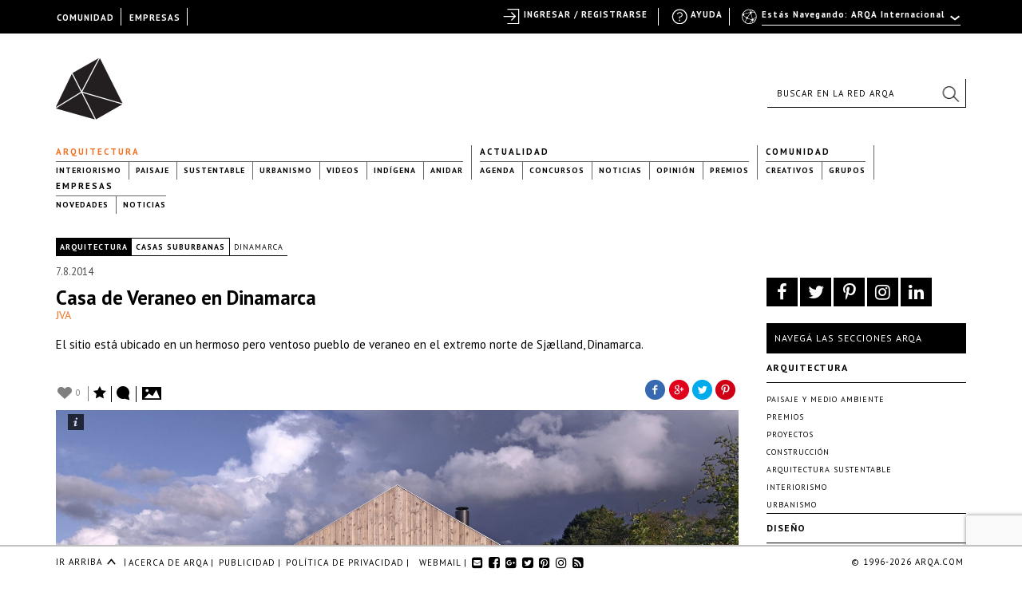

--- FILE ---
content_type: text/html; charset=UTF-8
request_url: https://arqa.com/arquitectura/casa-de-veraneo-en-dinamarca.html
body_size: 25869
content:



<!DOCTYPE html>
<html xmlns="http://www.w3.org/1999/xhtml" lang="es-ES">
<head>
	
    <meta name="p:domain_verify" content="31a99590a39f0f4f74fb561f59c40830"/>

	<link rel="alternate" type="application/rss+xml" title="ARQA RSS Feed" href="https://arqa.com/feed" />
    <link rel="pingback" href="https://arqa.com/xmlrpc.php" />
	<link rel="icon" href="/favicon.ico" type="image/vnd.microsoft.icon" />
    <link href='//fonts.googleapis.com/css?family=PT+Sans:400,700,400italic,700italic' rel='stylesheet' type='text/css'>
    <link rel="stylesheet" href="//maxcdn.bootstrapcdn.com/font-awesome/4.7.0/css/font-awesome.min.css">

	<meta name='robots' content='index, follow, max-image-preview:large, max-snippet:-1, max-video-preview:-1' />
<link rel="alternate" hreflang="en" href="https://arqa.com/en/_arqanews-archivo-en/casa-de-veraneo-en-dinamarca.html" />
<link rel="alternate" hreflang="es" href="https://arqa.com/arquitectura/casa-de-veraneo-en-dinamarca.html" />
<link rel="alternate" hreflang="x-default" href="https://arqa.com/arquitectura/casa-de-veraneo-en-dinamarca.html" />

	<!-- This site is optimized with the Yoast SEO plugin v21.8.1 - https://yoast.com/wordpress/plugins/seo/ -->
	<title>Casa de Veraneo en Dinamarca &#8211; ARQA</title>
	<meta name="description" content="El sitio está ubicado en un hermoso pero ventoso pueblo de veraneo en el extremo norte de Sjælland, Dinamarca." class="yoast-seo-meta-tag" />
	<link rel="canonical" href="https://arqa.com/arquitectura/casa-de-veraneo-en-dinamarca.html" class="yoast-seo-meta-tag" />
	<meta property="og:locale" content="es_ES" class="yoast-seo-meta-tag" />
	<meta property="og:type" content="article" class="yoast-seo-meta-tag" />
	<meta property="og:title" content="Casa de Veraneo en Dinamarca &#8211; ARQA" class="yoast-seo-meta-tag" />
	<meta property="og:description" content="El sitio está ubicado en un hermoso pero ventoso pueblo de veraneo en el extremo norte de Sjælland, Dinamarca." class="yoast-seo-meta-tag" />
	<meta property="og:url" content="https://arqa.com/arquitectura/casa-de-veraneo-en-dinamarca.html" class="yoast-seo-meta-tag" />
	<meta property="og:site_name" content="ARQA" class="yoast-seo-meta-tag" />
	<meta property="article:publisher" content="https://www.facebook.com/arqa.arquitectura" class="yoast-seo-meta-tag" />
	<meta property="article:author" content="http://www.facebook.com/comunidadarqa" class="yoast-seo-meta-tag" />
	<meta property="article:published_time" content="2014-08-07T13:43:11+00:00" class="yoast-seo-meta-tag" />
	<meta property="article:modified_time" content="2015-04-13T03:36:29+00:00" class="yoast-seo-meta-tag" />
	<meta property="og:image" content="https://arqa.com/wp-content/uploads/2014/08/summerhousedk-exterior-02.jpg" class="yoast-seo-meta-tag" />
	<meta property="og:image:width" content="1626" class="yoast-seo-meta-tag" />
	<meta property="og:image:height" content="1080" class="yoast-seo-meta-tag" />
	<meta property="og:image:type" content="image/jpeg" class="yoast-seo-meta-tag" />
	<meta name="author" content="Carolina Russo" class="yoast-seo-meta-tag" />
	<meta name="twitter:card" content="summary_large_image" class="yoast-seo-meta-tag" />
	<meta name="twitter:creator" content="@arqa_com" class="yoast-seo-meta-tag" />
	<meta name="twitter:site" content="@arqa_com" class="yoast-seo-meta-tag" />
	<meta name="twitter:label1" content="Escrito por" class="yoast-seo-meta-tag" />
	<meta name="twitter:data1" content="Carolina Russo" class="yoast-seo-meta-tag" />
	<meta name="twitter:label2" content="Tiempo de lectura" class="yoast-seo-meta-tag" />
	<meta name="twitter:data2" content="1 minuto" class="yoast-seo-meta-tag" />
	<script type="application/ld+json" class="yoast-schema-graph">{"@context":"https://schema.org","@graph":[{"@type":"WebPage","@id":"https://arqa.com/arquitectura/casa-de-veraneo-en-dinamarca.html","url":"https://arqa.com/arquitectura/casa-de-veraneo-en-dinamarca.html","name":"Casa de Veraneo en Dinamarca &#8211; ARQA","isPartOf":{"@id":"https://arqa.com/#website"},"primaryImageOfPage":{"@id":"https://arqa.com/arquitectura/casa-de-veraneo-en-dinamarca.html#primaryimage"},"image":{"@id":"https://arqa.com/arquitectura/casa-de-veraneo-en-dinamarca.html#primaryimage"},"thumbnailUrl":"https://arqa.com/wp-content/uploads/2014/08/summerhousedk-exterior-02.jpg","datePublished":"2014-08-07T13:43:11+00:00","dateModified":"2015-04-13T03:36:29+00:00","author":{"@id":"https://arqa.com/#/schema/person/992a030de4310a55ea6040a22450d10f"},"description":"El sitio está ubicado en un hermoso pero ventoso pueblo de veraneo en el extremo norte de Sjælland, Dinamarca.","breadcrumb":{"@id":"https://arqa.com/arquitectura/casa-de-veraneo-en-dinamarca.html#breadcrumb"},"inLanguage":"es","potentialAction":[{"@type":"ReadAction","target":["https://arqa.com/arquitectura/casa-de-veraneo-en-dinamarca.html"]}]},{"@type":"ImageObject","inLanguage":"es","@id":"https://arqa.com/arquitectura/casa-de-veraneo-en-dinamarca.html#primaryimage","url":"https://arqa.com/wp-content/uploads/2014/08/summerhousedk-exterior-02.jpg","contentUrl":"https://arqa.com/wp-content/uploads/2014/08/summerhousedk-exterior-02.jpg","width":1626,"height":1080},{"@type":"BreadcrumbList","@id":"https://arqa.com/arquitectura/casa-de-veraneo-en-dinamarca.html#breadcrumb","itemListElement":[{"@type":"ListItem","position":1,"name":"Arquitectura","item":"https://arqa.com/arquitectura"},{"@type":"ListItem","position":2,"name":"Casa de Veraneo en Dinamarca"}]},{"@type":"WebSite","@id":"https://arqa.com/#website","url":"https://arqa.com/","name":"ARQA","description":"Comunidad de Arquitectura y Diseño","potentialAction":[{"@type":"SearchAction","target":{"@type":"EntryPoint","urlTemplate":"https://arqa.com/?s={search_term_string}"},"query-input":"required name=search_term_string"}],"inLanguage":"es"},{"@type":"Person","@id":"https://arqa.com/#/schema/person/992a030de4310a55ea6040a22450d10f","name":"Carolina Russo","image":{"@type":"ImageObject","inLanguage":"es","@id":"https://arqa.com/#/schema/person/image/","url":"https://arqa.com/wp-content/uploads/sites/3/avatars/109044/7b1c962c1b791694e5e21eb05b3e88d0-bpfull.jpg","contentUrl":"https://arqa.com/wp-content/uploads/sites/3/avatars/109044/7b1c962c1b791694e5e21eb05b3e88d0-bpfull.jpg","caption":"Carolina Russo"},"description":"Editora de Contenidos ARQA","sameAs":["http://www.facebook.com/comunidadarqa","https://twitter.com/arqa_com"]}]}</script>
	<!-- / Yoast SEO plugin. -->


<link rel="alternate" type="application/rss+xml" title="ARQA &raquo; Comentario Casa de Veraneo en Dinamarca del feed" href="https://arqa.com/arquitectura/casa-de-veraneo-en-dinamarca.html/feed" />
<link rel='stylesheet' id='dashicons-css' href='https://arqa.com/wp-includes/css/dashicons.min.css?ver=42cd3f92c64c33c11ee000fc9ed330e9' type='text/css' media='all' />
<link rel='stylesheet' id='admin-bar-css' href='https://arqa.com/wp-includes/css/admin-bar.min.css?ver=42cd3f92c64c33c11ee000fc9ed330e9' type='text/css' media='all' />
<link rel='stylesheet' id='wp-block-library-css' href='https://arqa.com/wp-includes/css/dist/block-library/style.min.css?ver=42cd3f92c64c33c11ee000fc9ed330e9' type='text/css' media='all' />
<link rel='stylesheet' id='bp-login-form-block-css' href='https://arqa.com/wp-content/plugins/buddypress/bp-core/css/blocks/login-form.min.css?ver=11.4.0' type='text/css' media='all' />
<link rel='stylesheet' id='bp-member-block-css' href='https://arqa.com/wp-content/plugins/buddypress/bp-members/css/blocks/member.min.css?ver=11.4.0' type='text/css' media='all' />
<link rel='stylesheet' id='bp-members-block-css' href='https://arqa.com/wp-content/plugins/buddypress/bp-members/css/blocks/members.min.css?ver=11.4.0' type='text/css' media='all' />
<link rel='stylesheet' id='bp-dynamic-members-block-css' href='https://arqa.com/wp-content/plugins/buddypress/bp-members/css/blocks/dynamic-members.min.css?ver=11.4.0' type='text/css' media='all' />
<link rel='stylesheet' id='bp-latest-activities-block-css' href='https://arqa.com/wp-content/plugins/buddypress/bp-activity/css/blocks/latest-activities.min.css?ver=11.4.0' type='text/css' media='all' />
<link rel='stylesheet' id='bp-friends-block-css' href='https://arqa.com/wp-content/plugins/buddypress/bp-friends/css/blocks/friends.min.css?ver=11.4.0' type='text/css' media='all' />
<link rel='stylesheet' id='bp-group-block-css' href='https://arqa.com/wp-content/plugins/buddypress/bp-groups/css/blocks/group.min.css?ver=11.4.0' type='text/css' media='all' />
<link rel='stylesheet' id='bp-groups-block-css' href='https://arqa.com/wp-content/plugins/buddypress/bp-groups/css/blocks/groups.min.css?ver=11.4.0' type='text/css' media='all' />
<link rel='stylesheet' id='bp-dynamic-groups-block-css' href='https://arqa.com/wp-content/plugins/buddypress/bp-groups/css/blocks/dynamic-groups.min.css?ver=11.4.0' type='text/css' media='all' />
<link rel='stylesheet' id='bp-sitewide-notices-block-css' href='https://arqa.com/wp-content/plugins/buddypress/bp-messages/css/blocks/sitewide-notices.min.css?ver=11.4.0' type='text/css' media='all' />
<link rel='stylesheet' id='classic-theme-styles-css' href='https://arqa.com/wp-includes/css/classic-themes.min.css?ver=42cd3f92c64c33c11ee000fc9ed330e9' type='text/css' media='all' />
<style id='global-styles-inline-css' type='text/css'>
body{--wp--preset--color--black: #000000;--wp--preset--color--cyan-bluish-gray: #abb8c3;--wp--preset--color--white: #ffffff;--wp--preset--color--pale-pink: #f78da7;--wp--preset--color--vivid-red: #cf2e2e;--wp--preset--color--luminous-vivid-orange: #ff6900;--wp--preset--color--luminous-vivid-amber: #fcb900;--wp--preset--color--light-green-cyan: #7bdcb5;--wp--preset--color--vivid-green-cyan: #00d084;--wp--preset--color--pale-cyan-blue: #8ed1fc;--wp--preset--color--vivid-cyan-blue: #0693e3;--wp--preset--color--vivid-purple: #9b51e0;--wp--preset--gradient--vivid-cyan-blue-to-vivid-purple: linear-gradient(135deg,rgba(6,147,227,1) 0%,rgb(155,81,224) 100%);--wp--preset--gradient--light-green-cyan-to-vivid-green-cyan: linear-gradient(135deg,rgb(122,220,180) 0%,rgb(0,208,130) 100%);--wp--preset--gradient--luminous-vivid-amber-to-luminous-vivid-orange: linear-gradient(135deg,rgba(252,185,0,1) 0%,rgba(255,105,0,1) 100%);--wp--preset--gradient--luminous-vivid-orange-to-vivid-red: linear-gradient(135deg,rgba(255,105,0,1) 0%,rgb(207,46,46) 100%);--wp--preset--gradient--very-light-gray-to-cyan-bluish-gray: linear-gradient(135deg,rgb(238,238,238) 0%,rgb(169,184,195) 100%);--wp--preset--gradient--cool-to-warm-spectrum: linear-gradient(135deg,rgb(74,234,220) 0%,rgb(151,120,209) 20%,rgb(207,42,186) 40%,rgb(238,44,130) 60%,rgb(251,105,98) 80%,rgb(254,248,76) 100%);--wp--preset--gradient--blush-light-purple: linear-gradient(135deg,rgb(255,206,236) 0%,rgb(152,150,240) 100%);--wp--preset--gradient--blush-bordeaux: linear-gradient(135deg,rgb(254,205,165) 0%,rgb(254,45,45) 50%,rgb(107,0,62) 100%);--wp--preset--gradient--luminous-dusk: linear-gradient(135deg,rgb(255,203,112) 0%,rgb(199,81,192) 50%,rgb(65,88,208) 100%);--wp--preset--gradient--pale-ocean: linear-gradient(135deg,rgb(255,245,203) 0%,rgb(182,227,212) 50%,rgb(51,167,181) 100%);--wp--preset--gradient--electric-grass: linear-gradient(135deg,rgb(202,248,128) 0%,rgb(113,206,126) 100%);--wp--preset--gradient--midnight: linear-gradient(135deg,rgb(2,3,129) 0%,rgb(40,116,252) 100%);--wp--preset--duotone--dark-grayscale: url('#wp-duotone-dark-grayscale');--wp--preset--duotone--grayscale: url('#wp-duotone-grayscale');--wp--preset--duotone--purple-yellow: url('#wp-duotone-purple-yellow');--wp--preset--duotone--blue-red: url('#wp-duotone-blue-red');--wp--preset--duotone--midnight: url('#wp-duotone-midnight');--wp--preset--duotone--magenta-yellow: url('#wp-duotone-magenta-yellow');--wp--preset--duotone--purple-green: url('#wp-duotone-purple-green');--wp--preset--duotone--blue-orange: url('#wp-duotone-blue-orange');--wp--preset--font-size--small: 13px;--wp--preset--font-size--medium: 20px;--wp--preset--font-size--large: 36px;--wp--preset--font-size--x-large: 42px;--wp--preset--spacing--20: 0.44rem;--wp--preset--spacing--30: 0.67rem;--wp--preset--spacing--40: 1rem;--wp--preset--spacing--50: 1.5rem;--wp--preset--spacing--60: 2.25rem;--wp--preset--spacing--70: 3.38rem;--wp--preset--spacing--80: 5.06rem;--wp--preset--shadow--natural: 6px 6px 9px rgba(0, 0, 0, 0.2);--wp--preset--shadow--deep: 12px 12px 50px rgba(0, 0, 0, 0.4);--wp--preset--shadow--sharp: 6px 6px 0px rgba(0, 0, 0, 0.2);--wp--preset--shadow--outlined: 6px 6px 0px -3px rgba(255, 255, 255, 1), 6px 6px rgba(0, 0, 0, 1);--wp--preset--shadow--crisp: 6px 6px 0px rgba(0, 0, 0, 1);}:where(.is-layout-flex){gap: 0.5em;}body .is-layout-flow > .alignleft{float: left;margin-inline-start: 0;margin-inline-end: 2em;}body .is-layout-flow > .alignright{float: right;margin-inline-start: 2em;margin-inline-end: 0;}body .is-layout-flow > .aligncenter{margin-left: auto !important;margin-right: auto !important;}body .is-layout-constrained > .alignleft{float: left;margin-inline-start: 0;margin-inline-end: 2em;}body .is-layout-constrained > .alignright{float: right;margin-inline-start: 2em;margin-inline-end: 0;}body .is-layout-constrained > .aligncenter{margin-left: auto !important;margin-right: auto !important;}body .is-layout-constrained > :where(:not(.alignleft):not(.alignright):not(.alignfull)){max-width: var(--wp--style--global--content-size);margin-left: auto !important;margin-right: auto !important;}body .is-layout-constrained > .alignwide{max-width: var(--wp--style--global--wide-size);}body .is-layout-flex{display: flex;}body .is-layout-flex{flex-wrap: wrap;align-items: center;}body .is-layout-flex > *{margin: 0;}:where(.wp-block-columns.is-layout-flex){gap: 2em;}.has-black-color{color: var(--wp--preset--color--black) !important;}.has-cyan-bluish-gray-color{color: var(--wp--preset--color--cyan-bluish-gray) !important;}.has-white-color{color: var(--wp--preset--color--white) !important;}.has-pale-pink-color{color: var(--wp--preset--color--pale-pink) !important;}.has-vivid-red-color{color: var(--wp--preset--color--vivid-red) !important;}.has-luminous-vivid-orange-color{color: var(--wp--preset--color--luminous-vivid-orange) !important;}.has-luminous-vivid-amber-color{color: var(--wp--preset--color--luminous-vivid-amber) !important;}.has-light-green-cyan-color{color: var(--wp--preset--color--light-green-cyan) !important;}.has-vivid-green-cyan-color{color: var(--wp--preset--color--vivid-green-cyan) !important;}.has-pale-cyan-blue-color{color: var(--wp--preset--color--pale-cyan-blue) !important;}.has-vivid-cyan-blue-color{color: var(--wp--preset--color--vivid-cyan-blue) !important;}.has-vivid-purple-color{color: var(--wp--preset--color--vivid-purple) !important;}.has-black-background-color{background-color: var(--wp--preset--color--black) !important;}.has-cyan-bluish-gray-background-color{background-color: var(--wp--preset--color--cyan-bluish-gray) !important;}.has-white-background-color{background-color: var(--wp--preset--color--white) !important;}.has-pale-pink-background-color{background-color: var(--wp--preset--color--pale-pink) !important;}.has-vivid-red-background-color{background-color: var(--wp--preset--color--vivid-red) !important;}.has-luminous-vivid-orange-background-color{background-color: var(--wp--preset--color--luminous-vivid-orange) !important;}.has-luminous-vivid-amber-background-color{background-color: var(--wp--preset--color--luminous-vivid-amber) !important;}.has-light-green-cyan-background-color{background-color: var(--wp--preset--color--light-green-cyan) !important;}.has-vivid-green-cyan-background-color{background-color: var(--wp--preset--color--vivid-green-cyan) !important;}.has-pale-cyan-blue-background-color{background-color: var(--wp--preset--color--pale-cyan-blue) !important;}.has-vivid-cyan-blue-background-color{background-color: var(--wp--preset--color--vivid-cyan-blue) !important;}.has-vivid-purple-background-color{background-color: var(--wp--preset--color--vivid-purple) !important;}.has-black-border-color{border-color: var(--wp--preset--color--black) !important;}.has-cyan-bluish-gray-border-color{border-color: var(--wp--preset--color--cyan-bluish-gray) !important;}.has-white-border-color{border-color: var(--wp--preset--color--white) !important;}.has-pale-pink-border-color{border-color: var(--wp--preset--color--pale-pink) !important;}.has-vivid-red-border-color{border-color: var(--wp--preset--color--vivid-red) !important;}.has-luminous-vivid-orange-border-color{border-color: var(--wp--preset--color--luminous-vivid-orange) !important;}.has-luminous-vivid-amber-border-color{border-color: var(--wp--preset--color--luminous-vivid-amber) !important;}.has-light-green-cyan-border-color{border-color: var(--wp--preset--color--light-green-cyan) !important;}.has-vivid-green-cyan-border-color{border-color: var(--wp--preset--color--vivid-green-cyan) !important;}.has-pale-cyan-blue-border-color{border-color: var(--wp--preset--color--pale-cyan-blue) !important;}.has-vivid-cyan-blue-border-color{border-color: var(--wp--preset--color--vivid-cyan-blue) !important;}.has-vivid-purple-border-color{border-color: var(--wp--preset--color--vivid-purple) !important;}.has-vivid-cyan-blue-to-vivid-purple-gradient-background{background: var(--wp--preset--gradient--vivid-cyan-blue-to-vivid-purple) !important;}.has-light-green-cyan-to-vivid-green-cyan-gradient-background{background: var(--wp--preset--gradient--light-green-cyan-to-vivid-green-cyan) !important;}.has-luminous-vivid-amber-to-luminous-vivid-orange-gradient-background{background: var(--wp--preset--gradient--luminous-vivid-amber-to-luminous-vivid-orange) !important;}.has-luminous-vivid-orange-to-vivid-red-gradient-background{background: var(--wp--preset--gradient--luminous-vivid-orange-to-vivid-red) !important;}.has-very-light-gray-to-cyan-bluish-gray-gradient-background{background: var(--wp--preset--gradient--very-light-gray-to-cyan-bluish-gray) !important;}.has-cool-to-warm-spectrum-gradient-background{background: var(--wp--preset--gradient--cool-to-warm-spectrum) !important;}.has-blush-light-purple-gradient-background{background: var(--wp--preset--gradient--blush-light-purple) !important;}.has-blush-bordeaux-gradient-background{background: var(--wp--preset--gradient--blush-bordeaux) !important;}.has-luminous-dusk-gradient-background{background: var(--wp--preset--gradient--luminous-dusk) !important;}.has-pale-ocean-gradient-background{background: var(--wp--preset--gradient--pale-ocean) !important;}.has-electric-grass-gradient-background{background: var(--wp--preset--gradient--electric-grass) !important;}.has-midnight-gradient-background{background: var(--wp--preset--gradient--midnight) !important;}.has-small-font-size{font-size: var(--wp--preset--font-size--small) !important;}.has-medium-font-size{font-size: var(--wp--preset--font-size--medium) !important;}.has-large-font-size{font-size: var(--wp--preset--font-size--large) !important;}.has-x-large-font-size{font-size: var(--wp--preset--font-size--x-large) !important;}
.wp-block-navigation a:where(:not(.wp-element-button)){color: inherit;}
:where(.wp-block-columns.is-layout-flex){gap: 2em;}
.wp-block-pullquote{font-size: 1.5em;line-height: 1.6;}
</style>
<link rel='stylesheet' id='arqa-commons.css-css' href='https://arqa.com/wp-content/plugins/arqa-commons/arqa-commons20220707.css?ver=1768840001' type='text/css' media='all' />
<link rel='stylesheet' id='remodal.css-css' href='https://arqa.com/wp-content/plugins/arqa-commons/jquery.remodal.2015.css?ver=42cd3f92c64c33c11ee000fc9ed330e9' type='text/css' media='all' />
<link rel='stylesheet' id='bmailing-client.css-css' href='https://arqa.com/wp-content/plugins/arqa-commons/bmailing-client-styles.css?ver=42cd3f92c64c33c11ee000fc9ed330e9' type='text/css' media='all' />
<link rel='stylesheet' id='bp-admin-bar-css' href='https://arqa.com/wp-content/plugins/buddypress/bp-core/css/admin-bar.min.css?ver=11.4.0' type='text/css' media='all' />
<link rel='stylesheet' id='bp-legacy-css-css' href='https://arqa.com/wp-content/plugins/buddypress/bp-templates/bp-legacy/css/buddypress.min.css?ver=11.4.0' type='text/css' media='screen' />
<link rel='stylesheet' id='contact-form-7-css' href='https://arqa.com/wp-content/plugins/contact-form-7/includes/css/styles.css?ver=5.8.6' type='text/css' media='all' />
<link rel='stylesheet' id='theme-my-login-css' href='https://arqa.com/wp-content/plugins/theme-my-login/assets/styles/theme-my-login.min.css?ver=7.1.6' type='text/css' media='all' />
<link rel='stylesheet' id='eic_public-css' href='https://arqa.com/wp-content/plugins/easy-image-collage-premium/core/css/public.css?ver=1.13.2' type='text/css' media='screen' />
<link rel='stylesheet' id='psw-css-css' href='https://arqa.com/wp-content/plugins/wp-photoswipe/lib/photoswipe/photoswipe.css?ver=42cd3f92c64c33c11ee000fc9ed330e9' type='text/css' media='all' />
<link rel='stylesheet' id='arqaAll-css' href='https://arqa.com/wp-content/themes/arqa/rsrc/css/20210406-style.css?ver=1768840001' type='text/css' media='all' />
<link rel='stylesheet' id='select2-css' href='https://arqa.com/wp-content/themes/arqa/rsrc/css/select2_201506.css?ver=42cd3f92c64c33c11ee000fc9ed330e9' type='text/css' media='all' />
<link rel='stylesheet' id='wp-pagenavi-css' href='https://arqa.com/wp-content/plugins/wp-pagenavi/pagenavi-css.css?ver=2.70' type='text/css' media='all' />
<link rel='stylesheet' id='login-with-ajax-css' href='https://arqa.com/wp-content/plugins/login-with-ajax/templates/widget.css?ver=4.1' type='text/css' media='all' />
<link rel='stylesheet' id='styles.bmc-css' href='https://arqa.com/wp-content/plugins/bmailing-client-lite/assets/css/bmc.css?ver=42cd3f92c64c33c11ee000fc9ed330e9' type='text/css' media='all' />
<script type='text/javascript' src='https://arqa.com/wp-includes/js/jquery/jquery.min.js?ver=3.6.4' id='jquery-core-js'></script>
<script type='text/javascript' src='https://arqa.com/wp-includes/js/jquery/jquery-migrate.min.js?ver=3.4.0' id='jquery-migrate-js'></script>
<script type='text/javascript' id='arqa-commons.js-js-extra'>
/* <![CDATA[ */
var MyAjax = {"ajaxurl":"https:\/\/arqa.com\/wp-admin\/admin-ajax.php"};
/* ]]> */
</script>
<script type='text/javascript' src='https://arqa.com/wp-content/plugins/arqa-commons/arqa-commons20220718.js?ver=1768840001' id='arqa-commons.js-js'></script>
<script type='text/javascript' src='https://arqa.com/wp-content/plugins/arqa-commons/jquery.remodal.min.js?ver=42cd3f92c64c33c11ee000fc9ed330e9' id='remodal.js-js'></script>
<script type='text/javascript' src='https://arqa.com/wp-content/plugins/arqa-commons/bmailing-client-scripts.js?ver=42cd3f92c64c33c11ee000fc9ed330e9' id='bmailing-client.js-js'></script>
<script type='text/javascript' src='https://arqa.com/wp-content/plugins/buddypress/bp-core/js/confirm.min.js?ver=11.4.0' id='bp-confirm-js'></script>
<script type='text/javascript' src='https://arqa.com/wp-content/plugins/buddypress/bp-core/js/widget-members.min.js?ver=11.4.0' id='bp-widget-members-js'></script>
<script type='text/javascript' src='https://arqa.com/wp-content/plugins/buddypress/bp-core/js/jquery-query.min.js?ver=11.4.0' id='bp-jquery-query-js'></script>
<script type='text/javascript' src='https://arqa.com/wp-content/plugins/buddypress/bp-core/js/vendor/jquery-cookie.min.js?ver=11.4.0' id='bp-jquery-cookie-js'></script>
<script type='text/javascript' src='https://arqa.com/wp-content/plugins/buddypress/bp-core/js/vendor/jquery-scroll-to.min.js?ver=11.4.0' id='bp-jquery-scroll-to-js'></script>
<script type='text/javascript' id='bp-legacy-js-js-extra'>
/* <![CDATA[ */
var BP_DTheme = {"accepted":"Aceptado","close":"Cerrar","comments":"comentarios","leave_group_confirm":"\u00bfEst\u00e1s seguro que quieres salir del grupo?","mark_as_fav":"Favorito","my_favs":"Mis favoritos","rejected":"Rechazado","remove_fav":"Eliminar favorito","show_all":"Mostrar todo","show_all_comments":"Mostrar todos los comentarios para este hilo.","show_x_comments":"Mostrar todos los comentarios (%d)","unsaved_changes":"Tu perfil tiene cambios no guardados. Si abandonas esta p\u00e1gina, los cambios se perder\u00e1n. ","view":"Ver","store_filter_settings":""};
/* ]]> */
</script>
<script type='text/javascript' src='https://arqa.com/wp-content/plugins/buddypress/bp-templates/bp-legacy/js/buddypress.min.js?ver=11.4.0' id='bp-legacy-js-js'></script>
<script type='text/javascript' src='https://arqa.com/wp-content/plugins/ArqaAdsManager/js/arqaAds.js?ver=42cd3f92c64c33c11ee000fc9ed330e9' id='arqa-ads-js'></script>
<script type='text/javascript' src='https://arqa.com/wp-content/plugins/ArqaAdsManager/stats/js/tracking2015.js?ver=42cd3f92c64c33c11ee000fc9ed330e9' id='arqa-ads-t-js'></script>
<script type='text/javascript' src='https://arqa.com/wp-content/themes/arqa/rsrc/js/css_browser_selector.js?ver=42cd3f92c64c33c11ee000fc9ed330e9' id='browser-selector-js'></script>
<script type='text/javascript' src='https://arqa.com/wp-content/themes/arqa/rsrc/js/select2.min.js?ver=42cd3f92c64c33c11ee000fc9ed330e9' id='select2-js'></script>
<script type='text/javascript' src='https://arqa.com/wp-content/themes/arqa/rsrc/js/galleria-1.2.3.min.js?ver=42cd3f92c64c33c11ee000fc9ed330e9' id='galleria-js'></script>
<script type='text/javascript' src='https://arqa.com/wp-content/themes/arqa/rsrc/jquery.zoom.min.js?ver=42cd3f92c64c33c11ee000fc9ed330e9' id='zomm-js'></script>
<script type='text/javascript' id='arqaAll-js-js-extra'>
/* <![CDATA[ */
var MyAjax = {"ajaxurl":"https:\/\/arqa.com\/wp-admin\/admin-ajax.php","isHome":""};
/* ]]> */
</script>
<script type='text/javascript' src='https://arqa.com/wp-content/themes/arqa/rsrc/arqa.js?ver=42cd3f92c64c33c11ee000fc9ed330e9' id='arqaAll-js-js'></script>
<script type='text/javascript' id='login-with-ajax-js-extra'>
/* <![CDATA[ */
var LWA = {"ajaxurl":"https:\/\/arqa.com\/wp-admin\/admin-ajax.php","off":""};
/* ]]> */
</script>
<script type='text/javascript' src='https://arqa.com/wp-content/plugins/login-with-ajax/templates/login-with-ajax.legacy.min.js?ver=4.1' id='login-with-ajax-js'></script>
<script type='text/javascript' src='https://arqa.com/wp-content/plugins/BuddyPress-Like/_inc/js/bp-like.dev20151118.js?ver=42cd3f92c64c33c11ee000fc9ed330e9' id='bp-like-js'></script>
<script type='text/javascript' id='jquery.bmc-js-extra'>
/* <![CDATA[ */
var BMC_i18n = {"ajax_url":"https:\/\/arqa.com\/wp-admin\/admin-ajax.php","loading_img":"https:\/\/arqa.com\/wp-content\/plugins\/bmailing-client-lite\/assets\/img\/loading.svg","loading_msg":"Por favor espera, actualizando datos","required_msg":"Campo requerido","add_mail_nonce":"f5e80f6aec","wpml_active":"1","current_language":"es"};
/* ]]> */
</script>
<script type='text/javascript' src='https://arqa.com/wp-content/plugins/bmailing-client-lite/assets/js/jquery.bmc.js?ver=42cd3f92c64c33c11ee000fc9ed330e9' id='jquery.bmc-js'></script>
<link rel="https://api.w.org/" href="https://arqa.com/wp-json/" /><link rel="alternate" type="application/json" href="https://arqa.com/wp-json/wp/v2/posts/422132" /><link rel='shortlink' href='https://arqa.com/?p=422132' />
<link rel="alternate" type="application/json+oembed" href="https://arqa.com/wp-json/oembed/1.0/embed?url=https%3A%2F%2Farqa.com%2Farquitectura%2Fcasa-de-veraneo-en-dinamarca.html" />
<link rel="alternate" type="text/xml+oembed" href="https://arqa.com/wp-json/oembed/1.0/embed?url=https%3A%2F%2Farqa.com%2Farquitectura%2Fcasa-de-veraneo-en-dinamarca.html&#038;format=xml" />

    <style type="text/css">
        #wpadminbar{
            background: #000 !important;
            font-family: "PT Sans", Calibri, sans-serif;
            height: 32px;
            padding-top: 10px;
            color:#FFF;
        }

        #wpadminbar a:hover{
            color: #F27121 !important;
        }
         #wpadminbar .ab-top-secondary {
            background-image: none;
            background: #000;
            margin-right: 30px;
         }

         #wpadminbar .quicklinks {
            border-left: 1px solid rgba(0, 0, 0, 0);
            background: #000;
            width: 1140px;
            margin: 0 auto;
         }

        #wp-admin-bar-search{
            right:250px;
            border-left: 1px solid #000 !important;
            background-image: none !important;
            background: #000 !important;
        }

        #wp-admin-bar-search .ab-item{
            border-left: 1px solid #000 !important;
        }
        #wp-admin-bar-arqa:hover{
            background:#000;
        }

        #wp-admin-bar-arqa-account-login{
            color: #F27121;
            padding-left: 20px !important;
            padding-right: 5px !important;
            border-left: none;
        }

        #wp-admin-bar-arqa-account-login a{
            color:#F27121;
            border:none !important;
        }
        #wpadminbar .quicklinks li#wp-admin-bar-bp-notifications #ab-pending-notifications.alert {
            background-color: #F27121 !important;
            color: #FFF;
        }




    </style>
    <script>
        jQuery(document).ready(function() {
            jQuery("#wp-admin-bar-my-account a").first().removeClass('ab-item');
            jQuery("#adminbar-search").attr("placeholder", "Buscar en ARQA");
        });
    </script>
	<script type="text/javascript">var ajaxurl = 'https://arqa.com/wp-admin/admin-ajax.php';</script>

<meta name="generator" content="WPML ver:4.6.7 stt:1,2;" />
<style type="text/css">.eic-image .eic-image-caption {bottom: 0;left: 0;right: 0;text-align: left;font-size: 12px;color: rgba(255,255,255,1);background-color: rgba(0,0,0,0.7);}</style><script>window.device = 'desktop';</script>
<style type="text/css" media="print">#wpadminbar { display:none; }</style>
	<style type="text/css" media="screen">
	html { margin-top: 32px !important; }
	@media screen and ( max-width: 782px ) {
		html { margin-top: 46px !important; }
	}
</style>
	
    <!-- GA 3 -->
    <script>
        var _gaq = _gaq || [];
        _gaq.push(['_setAccount', 'UA-783089-1']);
        _gaq.push(['_trackPageview']);

        (function() {
            var ga = document.createElement('script'); ga.type = 'text/javascript'; ga.async = true;
            ga.src = ('https:' == document.location.protocol ? 'https://ssl' : 'http://www') + '.google-analytics.com/ga.js';
            var s = document.getElementsByTagName('script')[0]; s.parentNode.insertBefore(ga, s);
        })();
    </script>
    <!-- GA 4 -->
    <!-- Google tag (gtag.js) -->
    <script async src="https://www.googletagmanager.com/gtag/js?id=G-0GTQE95CY3"></script>
    <script>
        window.dataLayer = window.dataLayer || [];
        function gtag(){dataLayer.push(arguments);}
        gtag('js', new Date());
        gtag('config', 'G-0GTQE95CY3');
    </script>

    <script>
        !function(f,b,e,v,n,t,s){if(f.fbq)return;n=f.fbq=function(){n.callMethod?
            n.callMethod.apply(n,arguments):n.queue.push(arguments)};if(!f._fbq)f._fbq=n;
            n.push=n;n.loaded=!0;n.version='2.0';n.queue=[];t=b.createElement(e);t.async=!0;
            t.src=v;s=b.getElementsByTagName(e)[0];s.parentNode.insertBefore(t,s)}(window,
            document,'script','//connect.facebook.net/en_US/fbevents.js');

        fbq('init', '883373135094616');
        fbq('track', "PageView");</script>

    <noscript><img height="1" width="1" style="display:none" src="https://www.facebook.com/tr?id=883373135094616&ev=PageView&noscript=1" /></noscript>
    <!-- End Facebook Pixel Code -->

    <!--[if lt IE 9]>
	<script type="text/javascript" src="https://arqa.com/wp-content/themes/arqa/rsrc/js/html5shiv.js"></script>
	<![endif]-->
</head>



<body class="arqa-site ">
	<div class="container">
		
    <div style="position: fixed; width: 1140px;margin: 0 auto; height: 10px; z-index: 1">
            <div class="countries-menu" style="display: none">
                <ul>
                    <li id="select-country-AR" onclick="changeCountry('AR')">Argentina</li>
                    <li id="select-country-BO" onclick="changeCountry('BO')">Bolivia</li>
                    <li id="select-country-CL" onclick="changeCountry('CL')">Chile</li>
                    <li id="select-country-CO" onclick="changeCountry('CO')">Colombia</li>

                    <li id="select-country-EC" onclick="changeCountry('EC')">Ecuador</li>

                    <li id="select-country-PE" onclick="changeCountry('PE')">Perú</li>

                    <li id="select-country-UY" onclick="changeCountry('UY')">Uruguay</li>

                    <li id="select-country-INT" onclick="changeCountry('INT')">Internacional</li>
                </ul>

            </div>
        </div>        <header id="header" style="position: relative">
            <div id="logo-container">
                <a href="/" id="site-logo" class="site-logo" title="P&aacute;gina principal de Arqa">Arqa . Diseño y Arquitectura</a>
            </div>
            <div id="name-slogan">
                <a href="/" class="site-name internacional" title="P&aacute;gina principal de Arqa">Arqa . Diseño y Arquitectura</a>
                <a href="/" class="site-name argentina" title="P&aacute;gina principal de Arqa">Arqa . Diseño y Arquitectura</a>
                <a href="/" class="site-name bolivia" title="P&aacute;gina principal de Arqa">Arqa . Diseño y Arquitectura</a>
                <a href="/" class="site-name chile" title="P&aacute;gina principal de Arqa">Arqa . Diseño y Arquitectura</a>
                <a href="/" class="site-name colombia" title="P&aacute;gina principal de Arqa">Arqa . Diseño y Arquitectura</a>
                <a href="/" class="site-name peru" title="P&aacute;gina principal de Arqa">Arqa . Diseño y Arquitectura</a>
                <a href="/" class="site-name uruguay" title="P&aacute;gina principal de Arqa">Arqa . Diseño y Arquitectura</a>
                <a href="/" class="site-name ecuador" title="P&aacute;gina principal de Arqa">Arqa . Diseño y Arquitectura</a>
            </div>

            <div class="search-container" style="float: right; height: 36px; position: relative;margin-top: 53px;">
                <div class="search-box global-search">
                    <form method="get" id="searchform" name="searchform" action="/" autocomplete="off">
                        <span role="status" aria-live="polite" class="ui-helper-hidden-accessible"></span><input
                                id="main-search" type="text" class="text hint ui-autocomplete-input arqa-search" name="s" value=""
                                placeholder="Buscar en la red ARQA" size="25" autocomplete="off">
                        <button class="btn search" type="submit" id="search-btn" dir="ltr" tabindex="2" role="button">
                            <span class="icon"></span>
                        </button>
                    </form>
                </div>
            </div>
        </header>

        <nav id="header-menu">
        <div class="menu-header-menu-container"><ul id="menu-header-menu" class="menu"><li id="menu-item-452625" class="menu-item menu-item-type-taxonomy menu-item-object-category current-post-ancestor current-menu-parent current-post-parent menu-item-has-children menu-item-452625"><a href="https://arqa.com/arquitectura">Arquitectura</a>
<ul class="sub-menu">
	<li id="menu-item-452633" class="menu-item menu-item-type-taxonomy menu-item-object-category menu-item-452633"><a href="https://arqa.com/arquitectura/interiorismo">Interiorismo</a></li>
	<li id="menu-item-452630" class="menu-item menu-item-type-taxonomy menu-item-object-category menu-item-452630"><a href="https://arqa.com/arquitectura/paisaje-medioambiente">Paisaje</a></li>
	<li id="menu-item-452632" class="menu-item menu-item-type-taxonomy menu-item-object-category menu-item-452632"><a href="https://arqa.com/arquitectura/sustentable">Sustentable</a></li>
	<li id="menu-item-452629" class="menu-item menu-item-type-taxonomy menu-item-object-category menu-item-452629"><a href="https://arqa.com/arquitectura/urbanismo">Urbanismo</a></li>
	<li id="menu-item-573031" class="menu-item menu-item-type-taxonomy menu-item-object-category menu-item-573031"><a href="https://arqa.com/actualidad/videos">Videos</a></li>
	<li id="menu-item-587836" class="menu-item menu-item-type-post_type menu-item-object-page menu-item-587836"><a href="https://arqa.com/arquitectura-indigena">Indígena</a></li>
	<li id="menu-item-577680" class="menu-item menu-item-type-post_type menu-item-object-page menu-item-577680"><a href="https://arqa.com/anidar">Anidar</a></li>
</ul>
</li>
<li id="menu-item-452627" class="menu-item menu-item-type-taxonomy menu-item-object-category menu-item-has-children menu-item-452627"><a href="https://arqa.com/actualidad">Actualidad</a>
<ul class="sub-menu">
	<li id="menu-item-452639" class="menu-item menu-item-type-taxonomy menu-item-object-category menu-item-452639"><a href="https://arqa.com/agenda">Agenda</a></li>
	<li id="menu-item-452640" class="menu-item menu-item-type-taxonomy menu-item-object-category menu-item-452640"><a href="https://arqa.com/agenda/concursos">Concursos</a></li>
	<li id="menu-item-452638" class="menu-item menu-item-type-taxonomy menu-item-object-category menu-item-452638"><a href="https://arqa.com/actualidad/noticias">Noticias</a></li>
	<li id="menu-item-452641" class="menu-item menu-item-type-taxonomy menu-item-object-category menu-item-452641"><a href="https://arqa.com/actualidad/colaboraciones">Opinión</a></li>
	<li id="menu-item-452637" class="menu-item menu-item-type-taxonomy menu-item-object-category menu-item-452637"><a href="https://arqa.com/arquitectura/premios">Premios</a></li>
</ul>
</li>
<li id="menu-item-573032" class="menu-item menu-item-type-custom menu-item-object-custom menu-item-has-children menu-item-573032"><a href="/comunidad">Comunidad</a>
<ul class="sub-menu">
	<li id="menu-item-573033" class="menu-item menu-item-type-custom menu-item-object-custom menu-item-573033"><a href="/comunidad/creativos/">Creativos</a></li>
	<li id="menu-item-573034" class="menu-item menu-item-type-custom menu-item-object-custom menu-item-573034"><a href="/comunidad/grupos/">Grupos</a></li>
</ul>
</li>
<li id="menu-item-452628" class="menu-item menu-item-type-custom menu-item-object-custom menu-item-has-children menu-item-452628"><a href="/empresas">Empresas</a>
<ul class="sub-menu">
	<li id="menu-item-452642" class="menu-item menu-item-type-custom menu-item-object-custom menu-item-452642"><a href="/empresas/novedades">Novedades</a></li>
	<li id="menu-item-452643" class="menu-item menu-item-type-custom menu-item-object-custom menu-item-452643"><a href="/empresas/noticias">Noticias</a></li>
</ul>
</li>
</ul></div>        </nav>


<style>
    .gallery{margin:0 auto 30px auto !important;}
    .cred{margin-top:10px;font-size:11px;}
	/* This rule is read by Galleria to define the gallery height: */
</style>

<script type="text/javascript" src="https://arqa.com/wp-content/themes/arqa/rsrc/js/galleria-1.2.8.min.js"></script>

    <div id="main-content" class="single">

                <section id="content" class="content">

                        <div class="text-column-simple">
                  <header class="header-one-column" style="float: left">
                      <h6 class="breadcrumb" style="float: left">
                          <p id="breadcrumbs"><span><span><a href="https://arqa.com/arquitectura">Arquitectura</a></span> | <span class="breadcrumb_last" aria-current="page"><strong>Casa de Veraneo en Dinamarca</strong></span></span></p>                      </h6>
                      <div class="taxonomies" style="width: auto; padding-top: 5px; margin-left: -3px;">
                                                      <a class="typology-link" href="https://arqa.com/tipologias/casas-suburbanas" onclick="gtag('event', 'click_typology', {'click_source': 'notas-home', 'typology': 'Casas Suburbanas'});">
                                Casas Suburbanas                            </a>
                          
                                                      <a class="country-link" href="https://arqa.com/pais/dinamarca" onclick="gtag('event', 'click_country', {'click_source': 'notas-home', 'country': 'Dinamarca'});">
                                Dinamarca                            </a>
                          
                      </div>
                  </header>

                  <div class="one-column">
                      
                      <div class="sub-header-container">
                          <h4 class="category">
                              <span class="time">7.8.2014</span>
                          </h4>

                          
                      </div>

                      <h1 class="title">Casa de Veraneo en Dinamarca</h1>

                      <h6 class="metadata">
                          <span class="author"><a href="https://arqa.com/autores/jva" class="autor" title="ver m&aacute;s notas de JVA">JVA</a></span>
                      </h6>

                      <div class="intro">
                          <p class="excerpt">
                              El sitio está ubicado en un hermoso pero ventoso pueblo de veraneo en el extremo norte de Sjælland, Dinamarca.                           </p>
                      </div>

                      <div class="top-sharebar">
                          <div class="arqa-share-container">
                              
<div class="social-buttons">
    <div style="float: left">
        
        <a href="#login-favoritos" title="Tenés que loguearte para poder agregar favoritos" class="favorites-button disabled "> </a>
        			<div class="like-box"><a href="#login-likes" class="disabled_like_blogpost small " id="like-blogpost-422132" title="Tenés que loguearte para poder valorar obras"><span>0</span></a></div>
			    </div>

    <a class="go-to-comment sharebar-button" title="Comentar" href="#arqa-comments"></a>


    <a class="go-to-gallery sharebar-button" target="_blank" title="Ver todas las imágenes" href="/gallery-page?id=422132"></a>

</div>                          </div>

                          <div class="regular-share-container">
                              
<div class="social-buttons">

    <a href="javascript:fbShare('https://arqa.com/arquitectura/casa-de-veraneo-en-dinamarca.html')" title="Hacé click para compartir en Facebook" class="sharebar-button sharebar-facebook"></a>
    <a href="javascript:glShare('https://arqa.com/arquitectura/casa-de-veraneo-en-dinamarca.html')" title="Hacé click para compartir en Google+"class="sharebar-button sharebar-google"></a>
    <a href="javascript:twShare('https://arqa.com/arquitectura/casa-de-veraneo-en-dinamarca.html', 'Casa de Veraneo en Dinamarca')" title="Hacé click para compartir en Twitter" class="sharebar-button sharebar-twitter"></a>
            <a href="javascript:pinShare('https://arqa.com/arquitectura/casa-de-veraneo-en-dinamarca.html','https://arqa.com/wp-content/uploads/2014/08/summerhousedk-exterior-02-530x352.jpg','Casa de Veraneo en Dinamarca')" title="Hacé click para compartir en Pinterest" class="sharebar-button sharebar-pinterest"></a>
    </div>                          </div>

                      </div>


                      <div class="gallery">
                          <div id='fotos' style='float:left'>
                            <a href="https://arqa.com/wp-content/uploads/2014/08/summerhousedk-exterior-02.jpg">
                                <img
                                    src="https://arqa.com/wp-content/uploads/2014/08/summerhousedk-exterior-02-150x150.jpg",
                                data-big="https://arqa.com/wp-content/uploads/2014/08/summerhousedk-exterior-02.jpg"
                                data-title="ARQA - Casa de Veraneo en Dinamarca / "
                                ></a>
                            <a href="https://arqa.com/wp-content/uploads/2014/08/summerhousedk-exterior-03.jpg">
                                <img
                                    src="https://arqa.com/wp-content/uploads/2014/08/summerhousedk-exterior-03-150x150.jpg",
                                data-big="https://arqa.com/wp-content/uploads/2014/08/summerhousedk-exterior-03.jpg"
                                data-title="ARQA - Casa de Veraneo en Dinamarca / "
                                ></a>
                            <a href="https://arqa.com/wp-content/uploads/2014/08/summerhousedk-exterior-06.jpg">
                                <img
                                    src="https://arqa.com/wp-content/uploads/2014/08/summerhousedk-exterior-06-150x150.jpg",
                                data-big="https://arqa.com/wp-content/uploads/2014/08/summerhousedk-exterior-06.jpg"
                                data-title="ARQA - Casa de Veraneo en Dinamarca / "
                                ></a>
                            <a href="https://arqa.com/wp-content/uploads/2014/08/summerhousedk-exterior-07.jpg">
                                <img
                                    src="https://arqa.com/wp-content/uploads/2014/08/summerhousedk-exterior-07-150x150.jpg",
                                data-big="https://arqa.com/wp-content/uploads/2014/08/summerhousedk-exterior-07.jpg"
                                data-title="ARQA - Casa de Veraneo en Dinamarca / "
                                ></a>
                            <a href="https://arqa.com/wp-content/uploads/2014/08/summerhousedk-exterior-10.jpg">
                                <img
                                    src="https://arqa.com/wp-content/uploads/2014/08/summerhousedk-exterior-10-150x150.jpg",
                                data-big="https://arqa.com/wp-content/uploads/2014/08/summerhousedk-exterior-10.jpg"
                                data-title="ARQA - Casa de Veraneo en Dinamarca / "
                                ></a>
                            <a href="https://arqa.com/wp-content/uploads/2014/08/summerhousedk-exterior-11.jpg">
                                <img
                                    src="https://arqa.com/wp-content/uploads/2014/08/summerhousedk-exterior-11-150x150.jpg",
                                data-big="https://arqa.com/wp-content/uploads/2014/08/summerhousedk-exterior-11.jpg"
                                data-title="ARQA - Casa de Veraneo en Dinamarca / "
                                ></a>
                            <a href="https://arqa.com/wp-content/uploads/2014/08/summerhousedk-exterior-13.jpg">
                                <img
                                    src="https://arqa.com/wp-content/uploads/2014/08/summerhousedk-exterior-13-150x150.jpg",
                                data-big="https://arqa.com/wp-content/uploads/2014/08/summerhousedk-exterior-13.jpg"
                                data-title="ARQA - Casa de Veraneo en Dinamarca / "
                                ></a>
                            <a href="https://arqa.com/wp-content/uploads/2014/08/summerhousedk-exterior-15.jpg">
                                <img
                                    src="https://arqa.com/wp-content/uploads/2014/08/summerhousedk-exterior-15-150x150.jpg",
                                data-big="https://arqa.com/wp-content/uploads/2014/08/summerhousedk-exterior-15.jpg"
                                data-title="ARQA - Casa de Veraneo en Dinamarca / "
                                ></a>
                            <a href="https://arqa.com/wp-content/uploads/2014/08/summerhousedk-interior-01.jpg">
                                <img
                                    src="https://arqa.com/wp-content/uploads/2014/08/summerhousedk-interior-01-150x150.jpg",
                                data-big="https://arqa.com/wp-content/uploads/2014/08/summerhousedk-interior-01.jpg"
                                data-title="ARQA - Casa de Veraneo en Dinamarca / "
                                ></a>
                            <a href="https://arqa.com/wp-content/uploads/2014/08/summerhousedk-interior-02.jpg">
                                <img
                                    src="https://arqa.com/wp-content/uploads/2014/08/summerhousedk-interior-02-150x150.jpg",
                                data-big="https://arqa.com/wp-content/uploads/2014/08/summerhousedk-interior-02.jpg"
                                data-title="ARQA - Casa de Veraneo en Dinamarca / "
                                ></a>
                            <a href="https://arqa.com/wp-content/uploads/2014/08/summerhousedk-interior-03.jpg">
                                <img
                                    src="https://arqa.com/wp-content/uploads/2014/08/summerhousedk-interior-03-150x150.jpg",
                                data-big="https://arqa.com/wp-content/uploads/2014/08/summerhousedk-interior-03.jpg"
                                data-title="ARQA - Casa de Veraneo en Dinamarca / "
                                ></a>
                            <a href="https://arqa.com/wp-content/uploads/2014/08/summerhousedk-interior-06.jpg">
                                <img
                                    src="https://arqa.com/wp-content/uploads/2014/08/summerhousedk-interior-06-150x150.jpg",
                                data-big="https://arqa.com/wp-content/uploads/2014/08/summerhousedk-interior-06.jpg"
                                data-title="ARQA - Casa de Veraneo en Dinamarca / "
                                ></a></div>
             <style>
                img.zoomImg {
                    cursor: zoom-in;
                }
                .galleria-thumbnails .galleria-image {
                    height: 150px;
                    width: 150px;
                    background: #000;
                    margin: 0 12px 0 0;
                    border: 1px solid #FFF;
                    float: left;
                    cursor: pointer;
                }
                
                .galleria-lightbox-nextholder, .galleria-lightbox-prevholder{
                    width: 0 !important;
                    
                }
                .galleria-lightbox-next, .galleria-lightbox-prev{
                    display:block !important
                }
                
                </style>
                <script>
                Galleria.loadTheme("https://arqa.com/wp-content/themes/arqa/rsrc/js/galleria.classic.min.js");
                jQuery("#fotos").galleria({
                    width:855,
                    height:559,
                    lightbox: true,
                    transition: 'fade',
                    thumbnails: 'lazy',
                    imageCrop: true,
                    thumbCrop:true,
                    maxScaleRatio: 1,
                    showInfo:true,
                    debug: false,
                    thumbnails:true,
                    showImagenav :true
                });

                Galleria.ready(function(options) {
                             this.lazyLoadChunks(5);
                });</script>                      </div>
                      <div style="float:left; margin-top: 15px;">
                          <p>El programa se divide entre cinco casas separadas. El área de circulación es el exterior. Las casas están dispuestas en forma de estrella, con el fin de proporcionar diferentes espacios al aire libre donde siempre se puede encontrar refugio del viento.</p>
<p>Las crestas y las cornisas de las casas están a la misma altura, mientras que el ancho y la longitud varían. Esto da a los techos diferentes ángulos, creando una composición juguetona en relación con las casas de verano circundantes. El patio interior está revestido con una piedra más oscura en el suelo y las paredes para almacenar el calor del día durante toda la noche.</p>
<p><strong>Visitá el texto original en inglés &gt;</strong> <a href="http://bit.ly/1kKSS8m">http://bit.ly/1kKSS8m</a></p>
<div style="clear:both; margin-top:0em; margin-bottom:1em;"><a href="https://arqa.com/arquitectura/casa-corten-2.html/?utm_source=nota&utm_medium=tipologias&utm_campaign=InlinePosts" target="_self" rel="nofollow" class="IRPP_kangoo"><!-- INLINE RELATED POSTS 1/3 //--><style> .IRPP_kangoo , .IRPP_kangoo .postImageUrl , .IRPP_kangoo .imgUrl , .IRPP_kangoo .centered-text-area { min-height: 100px; position: relative; } .IRPP_kangoo , .IRPP_kangoo:hover , .IRPP_kangoo:visited , .IRPP_kangoo:active { border:0!important; } .IRPP_kangoo { display: block; transition: background-color 250ms; webkit-transition: background-color 250ms; width: 100%; opacity: 1; transition: opacity 250ms; webkit-transition: opacity 250ms; background-color: #eaeaea; } .IRPP_kangoo:active , .IRPP_kangoo:hover { opacity: 1; transition: opacity 250ms; webkit-transition: opacity 250ms; background-color: #FFFFFF; } .IRPP_kangoo .postImageUrl , .IRPP_kangoo .imgUrl { background-position: center; background-size: cover; float: left; margin: 0; padding: 0; } .IRPP_kangoo .postImageUrl { width: 30%; } .IRPP_kangoo .imgUrl { width: 100%; } .IRPP_kangoo .centered-text-area { float: right; width: 70%; padding:0; margin:0; } .IRPP_kangoo .centered-text { display: table; height: 100px; left: 0; top: 0; padding:0; margin:0; } .IRPP_kangoo .IRPP_kangoo-content { display: table-cell; margin: 0; padding: 0 10px 0 10px; position: relative; vertical-align: middle; width: 100%; } .IRPP_kangoo .ctaText { border-bottom: 0 solid #fff; color: #34495E; font-size: 13px; font-weight: bold; letter-spacing: .125em; margin: 0; padding: 0; text-decoration: underline; } .IRPP_kangoo .postTitle { color: #000000; font-size: 16px; font-weight: 600; margin: 0; padding: 0; } .IRPP_kangoo .ctaButton { background-color: #FFFFFF; margin-left: 10px; position: absolute; right: 0; top: 0; } .IRPP_kangoo:hover .imgUrl { -webkit-transform: scale(1.2); -moz-transform: scale(1.2); -o-transform: scale(1.2); -ms-transform: scale(1.2); transform: scale(1.2); } .IRPP_kangoo .imgUrl { -webkit-transition: -webkit-transform 0.4s ease-in-out; -moz-transition: -moz-transform 0.4s ease-in-out; -o-transition: -o-transform 0.4s ease-in-out; -ms-transition: -ms-transform 0.4s ease-in-out; transition: transform 0.4s ease-in-out; } .IRPP_kangoo:after { content: ""; display: block; clear: both; } </style><div class="postImageUrl" style="overflow:hidden; z-index: 10; max-width: 100%;"><div class="imgUrl" style="background-image:url(https://arqa.com/wp-content/uploads/2026/01/20250617-hpa-arquitetura-casa-corten-155_1920-300x200.jpg);"></div></div><div class="centered-text-area"><div class="centered-text"><div class="IRPP_kangoo-content"><div class="ctaText" style="float:left;">También te puede interesar</div><div class="clear:both;"></div><div class="postTitle" style="float:left;">Casa Corten</div><!-- <div class="postTitle" style="float:left;">#postExcerpt??#</div>--></div></div></div></a></div>                      </div>

                      <div class="gallery">
                          <h3 class='title'>Plantas y cortes</h3><div class='gotogallery'><a style='float:right' href='https://arqa.com/gallery-page/?id=422132' >Galer&iacute;a de Im&aacute;genes →</a></div><div id='planos'><a href='https://arqa.com/wp-content/uploads/2014/08/summerhousedk-plan-1_100-a3.jpg'><img title='Plan&nbsp;/&nbsp;' alt='' src='https://arqa.com/wp-content/uploads/2014/08/summerhousedk-plan-1_100-a3-150x150.jpg'/></a><a href='https://arqa.com/wp-content/uploads/2014/08/summerhousedk-plan-1_200-a4.jpg'><img title='Plan&nbsp;/&nbsp;' alt='' src='https://arqa.com/wp-content/uploads/2014/08/summerhousedk-plan-1_200-a4-150x150.jpg'/></a><a href='https://arqa.com/wp-content/uploads/2014/08/summerhousedk-section-a-a-1_100-a4.jpg'><img title='Section&nbsp;/&nbsp;' alt='' src='https://arqa.com/wp-content/uploads/2014/08/summerhousedk-section-a-a-1_100-a4-150x150.jpg'/></a><a href='https://arqa.com/wp-content/uploads/2014/08/summerhousedk-section-b-b-1_100-a4.jpg'><img title='Section&nbsp;/&nbsp;' alt='' src='https://arqa.com/wp-content/uploads/2014/08/summerhousedk-section-b-b-1_100-a4-150x150.jpg'/></a><a href='https://arqa.com/wp-content/uploads/2014/08/summerhousedenmark_-12-model-1.jpg'><img title='Model&nbsp;/&nbsp;' alt='' src='https://arqa.com/wp-content/uploads/2014/08/summerhousedenmark_-12-model-1-150x150.jpg'/></a></div>
             <style>
                img.zoomImg {
                    cursor: zoom-in;
                }
                .galleria-thumbnails .galleria-image {
                    height: 150px;
                    width: 150px;
                    background: #000;
                    margin: 0 12px 0 0;
                    border: 1px solid #FFF;
                    float: left;
                    cursor: pointer;
                }
                
                .galleria-lightbox-nextholder, .galleria-lightbox-prevholder{
                    width: 0 !important;
                    
                }
                .galleria-lightbox-next, .galleria-lightbox-prev{
                    display:block !important
                }
                
                </style>
                <script>
                Galleria.loadTheme("https://arqa.com/wp-content/themes/arqa/rsrc/js/galleria.classic.min.js");
                jQuery("#planos").galleria({
                    width:855,
                    height:559,
                    lightbox: true,
                    transition: 'fade',
                    thumbnails: 'lazy',
                    imageCrop: true,
                    thumbCrop:true,
                    maxScaleRatio: 1,
                    showInfo:true,
                    debug: false,
                    thumbnails:true,
                    showImagenav :true
                });

                Galleria.ready(function(options) {
                             this.lazyLoadChunks(5);
                });</script>                      </div>

                      <div class="gallery">
                                                </div>
                  </div>
              </div>

            <div class="footer-single">

                                <div class="info-tecnica widget">
                    <h3 class="title">Información técnica</h3>
                    <div class="dbody"><br /><span class="separator"></span><strong>Summerhouse Denmark</strong>
<br /><span class="separator"></span><strong>Author:</strong> JVA
<br /><span class="separator"></span><strong>Location :</strong> Denmark
<br /><span class="separator"></span><strong>Building type :</strong> Summer House
<br /><span class="separator"></span><strong>Client :</strong> Witheld at the owners request
<br /><span class="separator"></span><strong>Size :</strong> 123 m²
<br /><span class="separator"></span><strong>Schedule :</strong> Completed 2012
<br /><span class="separator"></span><strong>Consultants :</strong> Ole Willerup, Rikke Øberg
<br /><span class="separator"></span><strong>Primary architects :</strong> Einar Jarmund, Håkon Vigsnæs, Alessandra Kosberg, Lars Hamran, Jens Herman Næss</div>
                    <div style="float:left; width: 100%; margin-top:10px;">
                    
                    
                    
                    
                    
                    
                    
                    </div>

                </div>
                                <div class="pre-footer">

                    <div class="top-sharebar" style="margin-bottom: 20px">
                        <div class="arqa-share-container">
                            
<div class="social-buttons">
    <div style="float: left">
        
        <a href="#login-favoritos" title="Tenés que loguearte para poder agregar favoritos" class="favorites-button disabled "> </a>
        			<div class="like-box"><a href="#login-likes" class="disabled_like_blogpost small " id="like-blogpost-422132" title="Tenés que loguearte para poder valorar obras"><span>0</span></a></div>
			    </div>

    <a class="go-to-comment sharebar-button" title="Comentar" href="#arqa-comments"></a>


    <a class="go-to-gallery sharebar-button" target="_blank" title="Ver todas las imágenes" href="/gallery-page?id=422132"></a>

</div>                        </div>

                        <div class="regular-share-container">
                                                    </div>

                    </div>

                    <div class="post-tags">
                                            </div>
                                        <div class="short-url">Enlace corto a esta nota: <input type="text" id="shorturl" class="shorturl" onclick="this.select()" value="" style="width: 145px; text-transform: none"> </div>
                </div>

                <div class="footer-one-column">
                  <div class="adContainer" id="1223326952"><script>document.addEventListener("DOMContentLoaded", function(event) {var var_1223326952 = new Array();if(var_1223326952["key_"+get_ad_cookie("arqa_country")]){jQuery("#1223326952").html(jQuery("<div />").html(var_1223326952["key_"+get_ad_cookie("arqa_country")].randomElement()).text());}});</script></div> 
    
        
    <div class="relatedContainer">
        <div class="relatedTitle">M&aacute;s notas de JVA                    </div>
        <div style="width:100%; height:auto; float:left"><div class="related" ><div class="image"><a href="https://arqa.com/arquitectura/split-house.html">
                            <div class="imgContainer" style="background:url(https://arqa.com/wp-content/uploads/2014/08/splithouse_exterior_01_drive-way-west-150x150.jpg) 50% 50% no-repeat #000"></div>
                         </a></div>
                     <div class="title"><a href="https://arqa.com/arquitectura/split-house.html">Split House, en Noruega</a></div>
                 </div><div class="related" ><div class="image"><a href="https://arqa.com/arquitectura/dune-house-england.html">
                            <div class="imgContainer" style="background:url(https://arqa.com/wp-content/uploads/2013/10/Dune-House-exteriorNight-4-150x150.jpg) 50% 50% no-repeat #000"></div>
                         </a></div>
                     <div class="title"><a href="https://arqa.com/arquitectura/dune-house-england.html">Dune House, en Inglaterra</a></div>
                 </div><div class="related" ><div class="image"><a href="https://arqa.com/arquitectura/hotel-myrkdalen-en-noruega.html">
                            <div class="imgContainer" style="background:url(https://arqa.com/wp-content/uploads/2013/09/hotel-2-150x150.jpg) 50% 50% no-repeat #000"></div>
                         </a></div>
                     <div class="title"><a href="https://arqa.com/arquitectura/hotel-myrkdalen-en-noruega.html">Hotel Myrkdalen, en Noruega</a></div>
                 </div></div>       
    </div>  
      

 
    
        
    <div class="relatedContainer">
        <div class="relatedTitle">M&aacute;s Casas Suburbanas                        <div class="relatedLink">
                <a style="float:right" href="https://arqa.com/tipologias/casas-suburbanas?from=422132">Ver m&aacute;s <i class="fa fa-angle-right"></i></a>
            </div>
                    </div>
        <div style="width:100%; height:auto; float:left"><div class="related" ><div class="image"><a href="https://arqa.com/arquitectura/casa-bridge.html">
                            <div class="imgContainer" style="background:url(https://arqa.com/wp-content/uploads/2026/01/sk52_1920-150x150.jpg) 50% 50% no-repeat #000"></div>
                         </a></div>
                     <div class="title"><a href="https://arqa.com/arquitectura/casa-bridge.html">Casa Bridge</a></div>
                 </div><div class="related" ><div class="image"><a href="https://arqa.com/arquitectura/na-kukackach-mountain-chalet.html">
                            <div class="imgContainer" style="background:url(https://arqa.com/wp-content/uploads/2026/01/edit-na-kukackach-mountain-chalet-boysplaynice-13-150x150.jpg) 50% 50% no-repeat #000"></div>
                         </a></div>
                     <div class="title"><a href="https://arqa.com/arquitectura/na-kukackach-mountain-chalet.html">Na Kukačkách Mountain Chalet</a></div>
                 </div><div class="related" ><div class="image"><a href="https://arqa.com/arquitectura/casa-terracotta.html">
                            <div class="imgContainer" style="background:url(https://arqa.com/wp-content/uploads/2026/01/sutro_exterior-07-150x150.jpg) 50% 50% no-repeat #000"></div>
                         </a></div>
                     <div class="title"><a href="https://arqa.com/arquitectura/casa-terracotta.html">Casa Terracotta</a></div>
                 </div><div class="related" ><div class="image"><a href="https://arqa.com/arquitectura/casa-corten-2.html">
                            <div class="imgContainer" style="background:url(https://arqa.com/wp-content/uploads/2026/01/20250617-hpa-arquitetura-casa-corten-155_1920-150x150.jpg) 50% 50% no-repeat #000"></div>
                         </a></div>
                     <div class="title"><a href="https://arqa.com/arquitectura/casa-corten-2.html">Casa Corten</a></div>
                 </div><div class="related" style='margin-right:0px !important'><div class="image"><a href="https://arqa.com/arquitectura/casa-de-talleres-de-french-creek.html">
                            <div class="imgContainer" style="background:url(https://arqa.com/wp-content/uploads/2026/01/frenchcreekworkshop-005-150x150.jpg) 50% 50% no-repeat #000"></div>
                         </a></div>
                     <div class="title"><a href="https://arqa.com/arquitectura/casa-de-talleres-de-french-creek.html">Casa de Talleres de French Creek</a></div>
                 </div></div>       
    </div>  
      

 
    
      

 
    
      

                </div>

            </div>
                    </section>
    
        <aside id="sidebar" class="sidebar">
            
	<div class="arqa-social-buttons">
		<a title="Seguinos en Facebook" href="https://www.facebook.com/arqa.arquitectura/" target="_blank"
		   onclick="gtag('event', 'click_social', { 'click_source': 'sidebar', 'social_network': 'facebook'});"
		   class="fb-link arqa-social-button"><i class="fa fa-facebook" aria-hidden="true"></i></a>
		<a title="Seguinos en Twitter" href="https://twitter.com/arqa_com" class="tw-link arqa-social-button"
		   target="_blank" onclick="gtag('event', 'click_social', { 'click_source': 'sidebar', 'social_network': 'twitter'});"><i
				class="fa fa-twitter" aria-hidden="true"></i></a>
		<a title="Seguinos en Pinterest" href="https://es.pinterest.com/arqa/" class="p-link arqa-social-button"
		   target="_blank" onclick="gtag('event', 'click_social', { 'click_source': 'sidebar', 'social_network': 'pinterest'});"><i
				class="fa fa-pinterest-p" aria-hidden="true"></i></a>
		<a title="Seguinos en Instagram" href="https://www.instagram.com/arqacom/" class="i-link arqa-social-button"
		   target="_blank" onclick="gtag('event', 'click_social', { 'click_source': 'sidebar', 'social_network': 'instagram'});"><i
				class="fa fa-instagram" aria-hidden="true"></i></a>
		<a title="Seguinos en Linkedin" href="https://www.linkedin.com/company/2531359"
		   class="in-link arqa-social-button" target="_blank"
		   onclick="gtag('event', 'click_social', {'click_source': 'sidebar', 'social_network': 'linkedin'});" style="margin-right: 0"><i
				class="fa fa-linkedin" aria-hidden="true"></i></a>
	</div>

    <!--
	<div class="search-container">
		<div class="search-box global-search">
			<form method="get" id="searchform" name="searchform" action="/" autocomplete="off">
				<span role="status" aria-live="polite" class="ui-helper-hidden-accessible"></span><input
					id="main-search" type="text" class="text hint ui-autocomplete-input arqa-search" name="s" value=""
					placeholder="Buscar en ARQA" size="25" autocomplete="off">
				<button class="btn search" type="submit" id="search-btn" dir="ltr" tabindex="2" role="button">
					<span class="icon"></span>
				</button>
			</form>
		</div>
	</div>-->

	<div class="adContainer" id="1001087361"><script>document.addEventListener("DOMContentLoaded", function(event) {var var_1001087361 = new Array();var_1001087361.key_AR = ["&lt;a href=&quot;https:\/\/arqa.com\/wp-content\/plugins\/ArqaAdsManager\/adrotate-out.php?trackerid=327&quot; onclick=&quot;bannerClickTracker(&#039;FV (Rotativo) 250x155 Modelo 1&#039;)&quot; target=&quot;_blank&quot;&gt;&lt;div class=&quot;adObjectStyle adObject&quot; style=&quot;background: url(https:\/\/arqa.com\/wp-content\/banners\/FV_ARQA_250x610_Chapelco.jpg) no-repeat; width:250px; height:155px&quot;&gt;&lt;input type=&quot;hidden&quot; value=&quot;FV (Rotativo) 250x155 Modelo 1&quot; class=&quot;arqaAdsBanners&quot;\/&gt;&lt;\/div&gt;&lt;\/a&gt;&lt;span class=&quot;bannerDescription&quot;&gt;               <a href=\"http:\/\/www.fvsa.com\/\" target=\"_blank\">www.fvsa.com<\/a>&lt;\/span&gt;&lt;div style=&quot;clear:both&quot;&gt;&lt;\/div&gt;","&lt;a href=&quot;https:\/\/arqa.com\/wp-content\/plugins\/ArqaAdsManager\/adrotate-out.php?trackerid=1740&quot; onclick=&quot;bannerClickTracker(&#039;Muchtek (Rotativo NOTAS) 02\/2025&#039;)&quot; target=&quot;_blank&quot;&gt;&lt;div class=&quot;adObjectStyle adObject&quot; style=&quot;background: url(https:\/\/arqa.com\/wp-content\/banners\/banner_muchtek.jpg) no-repeat; width:250px; height:155px&quot;&gt;&lt;input type=&quot;hidden&quot; value=&quot;Muchtek (Rotativo NOTAS) 02\/2025&quot; class=&quot;arqaAdsBanners&quot;\/&gt;&lt;\/div&gt;&lt;\/a&gt;&lt;span class=&quot;bannerDescription&quot;&gt;      muchtek.com&lt;\/span&gt;","&lt;a href=&quot;https:\/\/arqa.com\/wp-content\/plugins\/ArqaAdsManager\/adrotate-out.php?trackerid=1769&quot; onclick=&quot;bannerClickTracker(&#039;Dema (Rotativo) [09\/09\/2024]&#039;)&quot; target=&quot;_blank&quot;&gt;&lt;div class=&quot;adObjectStyle adObject&quot; style=&quot;background: url(https:\/\/arqa.com\/wp-content\/banners\/Banner_dema_nuevo.jpg) no-repeat; width:250px; height:155px&quot;&gt;&lt;input type=&quot;hidden&quot; value=&quot;Dema (Rotativo) [09\/09\/2024]&quot; class=&quot;arqaAdsBanners&quot;\/&gt;&lt;\/div&gt;&lt;\/a&gt;&lt;span class=&quot;bannerDescription&quot;&gt;    www.grupodema.com.ar\/&lt;\/span&gt;","&lt;a href=&quot;https:\/\/arqa.com\/wp-content\/plugins\/ArqaAdsManager\/adrotate-out.php?trackerid=1811&quot; onclick=&quot;bannerClickTracker(&#039;FV (Rotativo) 250x155 Modelo 3&#039;)&quot; target=&quot;_blank&quot;&gt;&lt;div class=&quot;adObjectStyle adObject&quot; style=&quot;background: url(https:\/\/arqa.com\/wp-content\/banners\/FV_ARQA_250x610_Chapelco.jpg) no-repeat; width:250px; height:155px&quot;&gt;&lt;input type=&quot;hidden&quot; value=&quot;FV (Rotativo) 250x155 Modelo 3&quot; class=&quot;arqaAdsBanners&quot;\/&gt;&lt;\/div&gt;&lt;\/a&gt;&lt;span class=&quot;bannerDescription&quot;&gt;                <a href=\"http:\/\/www.fvsa.com\/\" target=\"_blank\">www.fvsa.com<\/a>&lt;\/span&gt;&lt;div style=&quot;clear:both&quot;&gt;&lt;\/div&gt;","&lt;a href=&quot;https:\/\/arqa.com\/wp-content\/plugins\/ArqaAdsManager\/adrotate-out.php?trackerid=1879&quot; onclick=&quot;bannerClickTracker(&#039;Mi Pileta (rotativo notas)&#039;)&quot; target=&quot;_blank&quot;&gt;&lt;div class=&quot;adObjectStyle adObject&quot; style=&quot;background: url(https:\/\/arqa.com\/wp-content\/banners\/250401_MiPi_Ban-Dig_AQ_250x610_A-80.jpg) no-repeat; width:250px; height:155px&quot;&gt;&lt;input type=&quot;hidden&quot; value=&quot;Mi Pileta (rotativo notas)&quot; class=&quot;arqaAdsBanners&quot;\/&gt;&lt;\/div&gt;&lt;\/a&gt;&lt;span class=&quot;bannerDescription&quot;&gt;   mipileta.com.ar&lt;\/span&gt;","&lt;a href=&quot;https:\/\/arqa.com\/wp-content\/plugins\/ArqaAdsManager\/adrotate-out.php?trackerid=1905&quot; onclick=&quot;bannerClickTracker(&#039;Dise\u00f1o &amp; Roller (Rotativo notas)&#039;)&quot; target=&quot;_blank&quot;&gt;&lt;div class=&quot;adObjectStyle adObject&quot; style=&quot;background: url(https:\/\/arqa.com\/wp-content\/banners\/Dise\u00f1o_Roller_banner.png) no-repeat; width:250px; height:155px&quot;&gt;&lt;input type=&quot;hidden&quot; value=&quot;Dise\u00f1o &amp; Roller (Rotativo notas)&quot; class=&quot;arqaAdsBanners&quot;\/&gt;&lt;\/div&gt;&lt;\/a&gt;&lt;span class=&quot;bannerDescription&quot;&gt;www.dise\u00f1oroller.com.ar&lt;\/span&gt;","&lt;a href=&quot;https:\/\/arqa.com\/wp-content\/plugins\/ArqaAdsManager\/adrotate-out.php?trackerid=1911&quot; onclick=&quot;bannerClickTracker(&#039;Johnson (Rotativo) 250x155&#039;)&quot; target=&quot;_blank&quot;&gt;&lt;div class=&quot;adObjectStyle adObject&quot; style=&quot;background: url(https:\/\/arqa.com\/wp-content\/banners\/banner_johnson_acero.jpg) no-repeat; width:250px; height:155px&quot;&gt;&lt;input type=&quot;hidden&quot; value=&quot;Johnson (Rotativo) 250x155&quot; class=&quot;arqaAdsBanners&quot;\/&gt;&lt;\/div&gt;&lt;\/a&gt;&lt;span class=&quot;bannerDescription&quot;&gt;johnsonacero.com&lt;\/span&gt;"]; arrow="<span class='adArrow'></span>";var_1001087361.key_INT = ["&lt;a href=&quot;https:\/\/arqa.com\/wp-content\/plugins\/ArqaAdsManager\/adrotate-out.php?trackerid=327&quot; onclick=&quot;bannerClickTracker(&#039;FV (Rotativo) 250x155 Modelo 1&#039;)&quot; target=&quot;_blank&quot;&gt;&lt;div class=&quot;adObjectStyle adObject&quot; style=&quot;background: url(https:\/\/arqa.com\/wp-content\/banners\/FV_ARQA_250x610_Chapelco.jpg) no-repeat; width:250px; height:155px&quot;&gt;&lt;input type=&quot;hidden&quot; value=&quot;FV (Rotativo) 250x155 Modelo 1&quot; class=&quot;arqaAdsBanners&quot;\/&gt;&lt;\/div&gt;&lt;\/a&gt;&lt;span class=&quot;bannerDescription&quot;&gt;               <a href=\"http:\/\/www.fvsa.com\/\" target=\"_blank\">www.fvsa.com<\/a>&lt;\/span&gt;&lt;div style=&quot;clear:both&quot;&gt;&lt;\/div&gt;","&lt;a href=&quot;https:\/\/arqa.com\/wp-content\/plugins\/ArqaAdsManager\/adrotate-out.php?trackerid=1740&quot; onclick=&quot;bannerClickTracker(&#039;Muchtek (Rotativo NOTAS) 02\/2025&#039;)&quot; target=&quot;_blank&quot;&gt;&lt;div class=&quot;adObjectStyle adObject&quot; style=&quot;background: url(https:\/\/arqa.com\/wp-content\/banners\/banner_muchtek.jpg) no-repeat; width:250px; height:155px&quot;&gt;&lt;input type=&quot;hidden&quot; value=&quot;Muchtek (Rotativo NOTAS) 02\/2025&quot; class=&quot;arqaAdsBanners&quot;\/&gt;&lt;\/div&gt;&lt;\/a&gt;&lt;span class=&quot;bannerDescription&quot;&gt;      muchtek.com&lt;\/span&gt;","&lt;a href=&quot;https:\/\/arqa.com\/wp-content\/plugins\/ArqaAdsManager\/adrotate-out.php?trackerid=1769&quot; onclick=&quot;bannerClickTracker(&#039;Dema (Rotativo) [09\/09\/2024]&#039;)&quot; target=&quot;_blank&quot;&gt;&lt;div class=&quot;adObjectStyle adObject&quot; style=&quot;background: url(https:\/\/arqa.com\/wp-content\/banners\/Banner_dema_nuevo.jpg) no-repeat; width:250px; height:155px&quot;&gt;&lt;input type=&quot;hidden&quot; value=&quot;Dema (Rotativo) [09\/09\/2024]&quot; class=&quot;arqaAdsBanners&quot;\/&gt;&lt;\/div&gt;&lt;\/a&gt;&lt;span class=&quot;bannerDescription&quot;&gt;    www.grupodema.com.ar\/&lt;\/span&gt;","&lt;a href=&quot;https:\/\/arqa.com\/wp-content\/plugins\/ArqaAdsManager\/adrotate-out.php?trackerid=1811&quot; onclick=&quot;bannerClickTracker(&#039;FV (Rotativo) 250x155 Modelo 3&#039;)&quot; target=&quot;_blank&quot;&gt;&lt;div class=&quot;adObjectStyle adObject&quot; style=&quot;background: url(https:\/\/arqa.com\/wp-content\/banners\/FV_ARQA_250x610_Chapelco.jpg) no-repeat; width:250px; height:155px&quot;&gt;&lt;input type=&quot;hidden&quot; value=&quot;FV (Rotativo) 250x155 Modelo 3&quot; class=&quot;arqaAdsBanners&quot;\/&gt;&lt;\/div&gt;&lt;\/a&gt;&lt;span class=&quot;bannerDescription&quot;&gt;                <a href=\"http:\/\/www.fvsa.com\/\" target=\"_blank\">www.fvsa.com<\/a>&lt;\/span&gt;&lt;div style=&quot;clear:both&quot;&gt;&lt;\/div&gt;","&lt;a href=&quot;https:\/\/arqa.com\/wp-content\/plugins\/ArqaAdsManager\/adrotate-out.php?trackerid=1879&quot; onclick=&quot;bannerClickTracker(&#039;Mi Pileta (rotativo notas)&#039;)&quot; target=&quot;_blank&quot;&gt;&lt;div class=&quot;adObjectStyle adObject&quot; style=&quot;background: url(https:\/\/arqa.com\/wp-content\/banners\/250401_MiPi_Ban-Dig_AQ_250x610_A-80.jpg) no-repeat; width:250px; height:155px&quot;&gt;&lt;input type=&quot;hidden&quot; value=&quot;Mi Pileta (rotativo notas)&quot; class=&quot;arqaAdsBanners&quot;\/&gt;&lt;\/div&gt;&lt;\/a&gt;&lt;span class=&quot;bannerDescription&quot;&gt;   mipileta.com.ar&lt;\/span&gt;","&lt;a href=&quot;https:\/\/arqa.com\/wp-content\/plugins\/ArqaAdsManager\/adrotate-out.php?trackerid=1905&quot; onclick=&quot;bannerClickTracker(&#039;Dise\u00f1o &amp; Roller (Rotativo notas)&#039;)&quot; target=&quot;_blank&quot;&gt;&lt;div class=&quot;adObjectStyle adObject&quot; style=&quot;background: url(https:\/\/arqa.com\/wp-content\/banners\/Dise\u00f1o_Roller_banner.png) no-repeat; width:250px; height:155px&quot;&gt;&lt;input type=&quot;hidden&quot; value=&quot;Dise\u00f1o &amp; Roller (Rotativo notas)&quot; class=&quot;arqaAdsBanners&quot;\/&gt;&lt;\/div&gt;&lt;\/a&gt;&lt;span class=&quot;bannerDescription&quot;&gt;www.dise\u00f1oroller.com.ar&lt;\/span&gt;","&lt;a href=&quot;https:\/\/arqa.com\/wp-content\/plugins\/ArqaAdsManager\/adrotate-out.php?trackerid=1911&quot; onclick=&quot;bannerClickTracker(&#039;Johnson (Rotativo) 250x155&#039;)&quot; target=&quot;_blank&quot;&gt;&lt;div class=&quot;adObjectStyle adObject&quot; style=&quot;background: url(https:\/\/arqa.com\/wp-content\/banners\/banner_johnson_acero.jpg) no-repeat; width:250px; height:155px&quot;&gt;&lt;input type=&quot;hidden&quot; value=&quot;Johnson (Rotativo) 250x155&quot; class=&quot;arqaAdsBanners&quot;\/&gt;&lt;\/div&gt;&lt;\/a&gt;&lt;span class=&quot;bannerDescription&quot;&gt;johnsonacero.com&lt;\/span&gt;"]; arrow="<span class='adArrow'></span>";if(var_1001087361["key_"+get_ad_cookie("arqa_country")]){jQuery("#1001087361").html(jQuery("<div />").html(var_1001087361["key_"+get_ad_cookie("arqa_country")].randomElement()).text());}});</script></div><div class="adContainer" id="1361493035"><script>document.addEventListener("DOMContentLoaded", function(event) {var var_1361493035 = new Array();var_1361493035.key_AR = ["&lt;a href=&quot;https:\/\/arqa.com\/wp-content\/plugins\/ArqaAdsManager\/adrotate-out.php?trackerid=1724&quot; onclick=&quot;bannerClickTracker(&#039;Aluar (Rotativo) 22\/08\/24&#039;)&quot; target=&quot;_blank&quot;&gt;&lt;div class=&quot;adObjectStyle adObject&quot; style=&quot;background: url(https:\/\/arqa.com\/wp-content\/banners\/Banner_aluar_nuevo.jpg) no-repeat; width:250px; height:155px&quot;&gt;&lt;input type=&quot;hidden&quot; value=&quot;Aluar (Rotativo) 22\/08\/24&quot; class=&quot;arqaAdsBanners&quot;\/&gt;&lt;\/div&gt;&lt;\/a&gt;&lt;span class=&quot;bannerDescription&quot;&gt;         www.aluar.com.ar&lt;\/span&gt;","&lt;a href=&quot;https:\/\/arqa.com\/wp-content\/plugins\/ArqaAdsManager\/adrotate-out.php?trackerid=1747&quot; onclick=&quot;bannerClickTracker(&#039;Cementos avellaneda (Rotativo NOTAS) [Agosto 2023]&#039;)&quot; target=&quot;_blank&quot;&gt;&lt;div class=&quot;adObjectStyle adObject&quot; style=&quot;background: url(https:\/\/arqa.com\/wp-content\/banners\/cementos_avellaneda2.jpg) no-repeat; width:250px; height:155px&quot;&gt;&lt;input type=&quot;hidden&quot; value=&quot;Cementos avellaneda (Rotativo NOTAS) [Agosto 2023]&quot; class=&quot;arqaAdsBanners&quot;\/&gt;&lt;\/div&gt;&lt;\/a&gt;&lt;span class=&quot;bannerDescription&quot;&gt;    www.cementosavellaneda.com.ar\t&lt;\/span&gt;","&lt;a href=&quot;https:\/\/arqa.com\/wp-content\/plugins\/ArqaAdsManager\/adrotate-out.php?trackerid=1901&quot; onclick=&quot;bannerClickTracker(&#039;Hidrotor (Rotativo)&#039;)&quot; target=&quot;_blank&quot;&gt;&lt;div class=&quot;adObjectStyle adObject&quot; style=&quot;background: url(https:\/\/arqa.com\/wp-content\/banners\/Banner_corregido.jpg) no-repeat; width:250px; height:155px&quot;&gt;&lt;input type=&quot;hidden&quot; value=&quot;Hidrotor (Rotativo)&quot; class=&quot;arqaAdsBanners&quot;\/&gt;&lt;\/div&gt;&lt;\/a&gt;&lt;span class=&quot;bannerDescription&quot;&gt; hidrotor.com.ar&lt;\/span&gt;&lt;div style=&quot;clear:both&quot;&gt;&lt;\/div&gt;"]; arrow="<span class='adArrow'></span>";var_1361493035.key_INT = ["&lt;a href=&quot;https:\/\/arqa.com\/wp-content\/plugins\/ArqaAdsManager\/adrotate-out.php?trackerid=1724&quot; onclick=&quot;bannerClickTracker(&#039;Aluar (Rotativo) 22\/08\/24&#039;)&quot; target=&quot;_blank&quot;&gt;&lt;div class=&quot;adObjectStyle adObject&quot; style=&quot;background: url(https:\/\/arqa.com\/wp-content\/banners\/Banner_aluar_nuevo.jpg) no-repeat; width:250px; height:155px&quot;&gt;&lt;input type=&quot;hidden&quot; value=&quot;Aluar (Rotativo) 22\/08\/24&quot; class=&quot;arqaAdsBanners&quot;\/&gt;&lt;\/div&gt;&lt;\/a&gt;&lt;span class=&quot;bannerDescription&quot;&gt;         www.aluar.com.ar&lt;\/span&gt;","&lt;a href=&quot;https:\/\/arqa.com\/wp-content\/plugins\/ArqaAdsManager\/adrotate-out.php?trackerid=1747&quot; onclick=&quot;bannerClickTracker(&#039;Cementos avellaneda (Rotativo NOTAS) [Agosto 2023]&#039;)&quot; target=&quot;_blank&quot;&gt;&lt;div class=&quot;adObjectStyle adObject&quot; style=&quot;background: url(https:\/\/arqa.com\/wp-content\/banners\/cementos_avellaneda2.jpg) no-repeat; width:250px; height:155px&quot;&gt;&lt;input type=&quot;hidden&quot; value=&quot;Cementos avellaneda (Rotativo NOTAS) [Agosto 2023]&quot; class=&quot;arqaAdsBanners&quot;\/&gt;&lt;\/div&gt;&lt;\/a&gt;&lt;span class=&quot;bannerDescription&quot;&gt;    www.cementosavellaneda.com.ar\t&lt;\/span&gt;","&lt;a href=&quot;https:\/\/arqa.com\/wp-content\/plugins\/ArqaAdsManager\/adrotate-out.php?trackerid=1901&quot; onclick=&quot;bannerClickTracker(&#039;Hidrotor (Rotativo)&#039;)&quot; target=&quot;_blank&quot;&gt;&lt;div class=&quot;adObjectStyle adObject&quot; style=&quot;background: url(https:\/\/arqa.com\/wp-content\/banners\/Banner_corregido.jpg) no-repeat; width:250px; height:155px&quot;&gt;&lt;input type=&quot;hidden&quot; value=&quot;Hidrotor (Rotativo)&quot; class=&quot;arqaAdsBanners&quot;\/&gt;&lt;\/div&gt;&lt;\/a&gt;&lt;span class=&quot;bannerDescription&quot;&gt; hidrotor.com.ar&lt;\/span&gt;&lt;div style=&quot;clear:both&quot;&gt;&lt;\/div&gt;"]; arrow="<span class='adArrow'></span>";if(var_1361493035["key_"+get_ad_cookie("arqa_country")]){jQuery("#1361493035").html(jQuery("<div />").html(var_1361493035["key_"+get_ad_cookie("arqa_country")].randomElement()).text());}});</script></div><div class="adContainer" id="979111147"><script>document.addEventListener("DOMContentLoaded", function(event) {var var_979111147 = new Array();var_979111147.key_AR = ["&lt;a href=&quot;https:\/\/arqa.com\/wp-content\/plugins\/ArqaAdsManager\/adrotate-out.php?trackerid=1129&quot; onclick=&quot;bannerClickTracker(&#039;Grupo(a)2 (Rotativo) 250x155&#039;)&quot; target=&quot;_blank&quot;&gt;&lt;div class=&quot;adObjectStyle adObject&quot; style=&quot;background: url(https:\/\/arqa.com\/wp-content\/banners\/Grupoa2_banner.jpg) no-repeat; width:250px; height:155px&quot;&gt;&lt;input type=&quot;hidden&quot; value=&quot;Grupo(a)2 (Rotativo) 250x155&quot; class=&quot;arqaAdsBanners&quot;\/&gt;&lt;\/div&gt;&lt;\/a&gt;&lt;span class=&quot;bannerDescription&quot;&gt;                  <a href=\"http:\/\/www.grupoa2.com\/\" target=\"_blank\">www.grupoa2.com <\/a>&lt;\/span&gt;","&lt;a href=&quot;https:\/\/arqa.com\/wp-content\/plugins\/ArqaAdsManager\/adrotate-out.php?trackerid=1732&quot; onclick=&quot;bannerClickTracker(&#039;Hansgrohe -Rotativo NOTA AXOR ONE (07\/06\/2023)&#039;)&quot; target=&quot;_blank&quot;&gt;&lt;div class=&quot;adObjectStyle adObject&quot; style=&quot;background: url(https:\/\/arqa.com\/wp-content\/banners\/Banner_axor.jpg) no-repeat; width:250px; height:155px&quot;&gt;&lt;input type=&quot;hidden&quot; value=&quot;Hansgrohe -Rotativo NOTA AXOR ONE (07\/06\/2023)&quot; class=&quot;arqaAdsBanners&quot;\/&gt;&lt;\/div&gt;&lt;\/a&gt;&lt;span class=&quot;bannerDescription&quot;&gt;  axor-design.com&lt;\/span&gt;","&lt;a href=&quot;https:\/\/arqa.com\/wp-content\/plugins\/ArqaAdsManager\/adrotate-out.php?trackerid=1908&quot; onclick=&quot;bannerClickTracker(&#039;retak (Rotativo)&#039;)&quot; target=&quot;_blank&quot;&gt;&lt;div class=&quot;adObjectStyle adObject&quot; style=&quot;background: url(https:\/\/arqa.com\/wp-content\/banners\/Banner_Rotativo.jpg) no-repeat; width:250px; height:155px&quot;&gt;&lt;input type=&quot;hidden&quot; value=&quot;retak (Rotativo)&quot; class=&quot;arqaAdsBanners&quot;\/&gt;&lt;\/div&gt;&lt;\/a&gt;&lt;span class=&quot;bannerDescription&quot;&gt;www.retak.com.ar&lt;\/span&gt;&lt;div style=&quot;clear:both&quot;&gt;&lt;\/div&gt;","&lt;a href=&quot;https:\/\/arqa.com\/wp-content\/plugins\/ArqaAdsManager\/adrotate-out.php?trackerid=1924&quot; onclick=&quot;bannerClickTracker(&#039;Later Cer (Rotativo notas)&#039;)&quot; target=&quot;_blank&quot;&gt;&lt;div class=&quot;adObjectStyle adObject&quot; style=&quot;background: url(https:\/\/arqa.com\/wp-content\/banners\/banner_later_cer.jpg) no-repeat; width:250px; height:155px&quot;&gt;&lt;input type=&quot;hidden&quot; value=&quot;Later Cer (Rotativo notas)&quot; class=&quot;arqaAdsBanners&quot;\/&gt;&lt;\/div&gt;&lt;\/a&gt;&lt;span class=&quot;bannerDescription&quot;&gt; later-cersa.com.ar&lt;\/span&gt;","&lt;a href=&quot;https:\/\/arqa.com\/wp-content\/plugins\/ArqaAdsManager\/adrotate-out.php?trackerid=1939&quot; onclick=&quot;bannerClickTracker(&#039;Raysa 250x155 (Secciones) Modelo 1&#039;)&quot; target=&quot;_blank&quot;&gt;&lt;div class=&quot;adObjectStyle adObject&quot; style=&quot;background: url(https:\/\/arqa.com\/wp-content\/banners\/noticias_ban_raysa_250x155_v1.jpg) no-repeat; width:250px; height:155px&quot;&gt;&lt;input type=&quot;hidden&quot; value=&quot;Raysa 250x155 (Secciones) Modelo 1&quot; class=&quot;arqaAdsBanners&quot;\/&gt;&lt;\/div&gt;&lt;\/a&gt;&lt;span class=&quot;bannerDescription&quot;&gt; raysa.com.ar&lt;\/span&gt;&lt;div style=&quot;clear:both&quot;&gt;&lt;\/div&gt;","&lt;a href=&quot;https:\/\/arqa.com\/wp-content\/plugins\/ArqaAdsManager\/adrotate-out.php?trackerid=1941&quot; onclick=&quot;bannerClickTracker(&#039;Fratelli Currao (seccion destacada) rotativo notas&#039;)&quot; target=&quot;_blank&quot;&gt;&lt;div class=&quot;adObjectStyle adObject&quot; style=&quot;background: url(https:\/\/arqa.com\/wp-content\/banners\/banner_currao.jpg) no-repeat; width:250px; height:155px&quot;&gt;&lt;input type=&quot;hidden&quot; value=&quot;Fratelli Currao (seccion destacada) rotativo notas&quot; class=&quot;arqaAdsBanners&quot;\/&gt;&lt;\/div&gt;&lt;\/a&gt;&lt;span class=&quot;bannerDescription&quot;&gt;www.fratellicurrao.com.ar&lt;\/span&gt;"]; arrow="<span class='adArrow'></span>";var_979111147.key_UY = ["&lt;a href=&quot;https:\/\/arqa.com\/wp-content\/plugins\/ArqaAdsManager\/adrotate-out.php?trackerid=1941&quot; onclick=&quot;bannerClickTracker(&#039;Fratelli Currao (seccion destacada) rotativo notas&#039;)&quot; target=&quot;_blank&quot;&gt;&lt;div class=&quot;adObjectStyle adObject&quot; style=&quot;background: url(https:\/\/arqa.com\/wp-content\/banners\/banner_currao.jpg) no-repeat; width:250px; height:155px&quot;&gt;&lt;input type=&quot;hidden&quot; value=&quot;Fratelli Currao (seccion destacada) rotativo notas&quot; class=&quot;arqaAdsBanners&quot;\/&gt;&lt;\/div&gt;&lt;\/a&gt;&lt;span class=&quot;bannerDescription&quot;&gt;www.fratellicurrao.com.ar&lt;\/span&gt;"]; arrow="<span class='adArrow'></span>";var_979111147.key_BO = ["&lt;a href=&quot;https:\/\/arqa.com\/wp-content\/plugins\/ArqaAdsManager\/adrotate-out.php?trackerid=1941&quot; onclick=&quot;bannerClickTracker(&#039;Fratelli Currao (seccion destacada) rotativo notas&#039;)&quot; target=&quot;_blank&quot;&gt;&lt;div class=&quot;adObjectStyle adObject&quot; style=&quot;background: url(https:\/\/arqa.com\/wp-content\/banners\/banner_currao.jpg) no-repeat; width:250px; height:155px&quot;&gt;&lt;input type=&quot;hidden&quot; value=&quot;Fratelli Currao (seccion destacada) rotativo notas&quot; class=&quot;arqaAdsBanners&quot;\/&gt;&lt;\/div&gt;&lt;\/a&gt;&lt;span class=&quot;bannerDescription&quot;&gt;www.fratellicurrao.com.ar&lt;\/span&gt;"]; arrow="<span class='adArrow'></span>";var_979111147.key_CL = ["&lt;a href=&quot;https:\/\/arqa.com\/wp-content\/plugins\/ArqaAdsManager\/adrotate-out.php?trackerid=1941&quot; onclick=&quot;bannerClickTracker(&#039;Fratelli Currao (seccion destacada) rotativo notas&#039;)&quot; target=&quot;_blank&quot;&gt;&lt;div class=&quot;adObjectStyle adObject&quot; style=&quot;background: url(https:\/\/arqa.com\/wp-content\/banners\/banner_currao.jpg) no-repeat; width:250px; height:155px&quot;&gt;&lt;input type=&quot;hidden&quot; value=&quot;Fratelli Currao (seccion destacada) rotativo notas&quot; class=&quot;arqaAdsBanners&quot;\/&gt;&lt;\/div&gt;&lt;\/a&gt;&lt;span class=&quot;bannerDescription&quot;&gt;www.fratellicurrao.com.ar&lt;\/span&gt;"]; arrow="<span class='adArrow'></span>";var_979111147.key_PE = ["&lt;a href=&quot;https:\/\/arqa.com\/wp-content\/plugins\/ArqaAdsManager\/adrotate-out.php?trackerid=1941&quot; onclick=&quot;bannerClickTracker(&#039;Fratelli Currao (seccion destacada) rotativo notas&#039;)&quot; target=&quot;_blank&quot;&gt;&lt;div class=&quot;adObjectStyle adObject&quot; style=&quot;background: url(https:\/\/arqa.com\/wp-content\/banners\/banner_currao.jpg) no-repeat; width:250px; height:155px&quot;&gt;&lt;input type=&quot;hidden&quot; value=&quot;Fratelli Currao (seccion destacada) rotativo notas&quot; class=&quot;arqaAdsBanners&quot;\/&gt;&lt;\/div&gt;&lt;\/a&gt;&lt;span class=&quot;bannerDescription&quot;&gt;www.fratellicurrao.com.ar&lt;\/span&gt;"]; arrow="<span class='adArrow'></span>";var_979111147.key_EC = ["&lt;a href=&quot;https:\/\/arqa.com\/wp-content\/plugins\/ArqaAdsManager\/adrotate-out.php?trackerid=1941&quot; onclick=&quot;bannerClickTracker(&#039;Fratelli Currao (seccion destacada) rotativo notas&#039;)&quot; target=&quot;_blank&quot;&gt;&lt;div class=&quot;adObjectStyle adObject&quot; style=&quot;background: url(https:\/\/arqa.com\/wp-content\/banners\/banner_currao.jpg) no-repeat; width:250px; height:155px&quot;&gt;&lt;input type=&quot;hidden&quot; value=&quot;Fratelli Currao (seccion destacada) rotativo notas&quot; class=&quot;arqaAdsBanners&quot;\/&gt;&lt;\/div&gt;&lt;\/a&gt;&lt;span class=&quot;bannerDescription&quot;&gt;www.fratellicurrao.com.ar&lt;\/span&gt;"]; arrow="<span class='adArrow'></span>";var_979111147.key_INT = ["&lt;a href=&quot;https:\/\/arqa.com\/wp-content\/plugins\/ArqaAdsManager\/adrotate-out.php?trackerid=1129&quot; onclick=&quot;bannerClickTracker(&#039;Grupo(a)2 (Rotativo) 250x155&#039;)&quot; target=&quot;_blank&quot;&gt;&lt;div class=&quot;adObjectStyle adObject&quot; style=&quot;background: url(https:\/\/arqa.com\/wp-content\/banners\/Grupoa2_banner.jpg) no-repeat; width:250px; height:155px&quot;&gt;&lt;input type=&quot;hidden&quot; value=&quot;Grupo(a)2 (Rotativo) 250x155&quot; class=&quot;arqaAdsBanners&quot;\/&gt;&lt;\/div&gt;&lt;\/a&gt;&lt;span class=&quot;bannerDescription&quot;&gt;                  <a href=\"http:\/\/www.grupoa2.com\/\" target=\"_blank\">www.grupoa2.com <\/a>&lt;\/span&gt;","&lt;a href=&quot;https:\/\/arqa.com\/wp-content\/plugins\/ArqaAdsManager\/adrotate-out.php?trackerid=1732&quot; onclick=&quot;bannerClickTracker(&#039;Hansgrohe -Rotativo NOTA AXOR ONE (07\/06\/2023)&#039;)&quot; target=&quot;_blank&quot;&gt;&lt;div class=&quot;adObjectStyle adObject&quot; style=&quot;background: url(https:\/\/arqa.com\/wp-content\/banners\/Banner_axor.jpg) no-repeat; width:250px; height:155px&quot;&gt;&lt;input type=&quot;hidden&quot; value=&quot;Hansgrohe -Rotativo NOTA AXOR ONE (07\/06\/2023)&quot; class=&quot;arqaAdsBanners&quot;\/&gt;&lt;\/div&gt;&lt;\/a&gt;&lt;span class=&quot;bannerDescription&quot;&gt;  axor-design.com&lt;\/span&gt;","&lt;a href=&quot;https:\/\/arqa.com\/wp-content\/plugins\/ArqaAdsManager\/adrotate-out.php?trackerid=1908&quot; onclick=&quot;bannerClickTracker(&#039;retak (Rotativo)&#039;)&quot; target=&quot;_blank&quot;&gt;&lt;div class=&quot;adObjectStyle adObject&quot; style=&quot;background: url(https:\/\/arqa.com\/wp-content\/banners\/Banner_Rotativo.jpg) no-repeat; width:250px; height:155px&quot;&gt;&lt;input type=&quot;hidden&quot; value=&quot;retak (Rotativo)&quot; class=&quot;arqaAdsBanners&quot;\/&gt;&lt;\/div&gt;&lt;\/a&gt;&lt;span class=&quot;bannerDescription&quot;&gt;www.retak.com.ar&lt;\/span&gt;&lt;div style=&quot;clear:both&quot;&gt;&lt;\/div&gt;","&lt;a href=&quot;https:\/\/arqa.com\/wp-content\/plugins\/ArqaAdsManager\/adrotate-out.php?trackerid=1924&quot; onclick=&quot;bannerClickTracker(&#039;Later Cer (Rotativo notas)&#039;)&quot; target=&quot;_blank&quot;&gt;&lt;div class=&quot;adObjectStyle adObject&quot; style=&quot;background: url(https:\/\/arqa.com\/wp-content\/banners\/banner_later_cer.jpg) no-repeat; width:250px; height:155px&quot;&gt;&lt;input type=&quot;hidden&quot; value=&quot;Later Cer (Rotativo notas)&quot; class=&quot;arqaAdsBanners&quot;\/&gt;&lt;\/div&gt;&lt;\/a&gt;&lt;span class=&quot;bannerDescription&quot;&gt; later-cersa.com.ar&lt;\/span&gt;","&lt;a href=&quot;https:\/\/arqa.com\/wp-content\/plugins\/ArqaAdsManager\/adrotate-out.php?trackerid=1939&quot; onclick=&quot;bannerClickTracker(&#039;Raysa 250x155 (Secciones) Modelo 1&#039;)&quot; target=&quot;_blank&quot;&gt;&lt;div class=&quot;adObjectStyle adObject&quot; style=&quot;background: url(https:\/\/arqa.com\/wp-content\/banners\/noticias_ban_raysa_250x155_v1.jpg) no-repeat; width:250px; height:155px&quot;&gt;&lt;input type=&quot;hidden&quot; value=&quot;Raysa 250x155 (Secciones) Modelo 1&quot; class=&quot;arqaAdsBanners&quot;\/&gt;&lt;\/div&gt;&lt;\/a&gt;&lt;span class=&quot;bannerDescription&quot;&gt; raysa.com.ar&lt;\/span&gt;&lt;div style=&quot;clear:both&quot;&gt;&lt;\/div&gt;","&lt;a href=&quot;https:\/\/arqa.com\/wp-content\/plugins\/ArqaAdsManager\/adrotate-out.php?trackerid=1941&quot; onclick=&quot;bannerClickTracker(&#039;Fratelli Currao (seccion destacada) rotativo notas&#039;)&quot; target=&quot;_blank&quot;&gt;&lt;div class=&quot;adObjectStyle adObject&quot; style=&quot;background: url(https:\/\/arqa.com\/wp-content\/banners\/banner_currao.jpg) no-repeat; width:250px; height:155px&quot;&gt;&lt;input type=&quot;hidden&quot; value=&quot;Fratelli Currao (seccion destacada) rotativo notas&quot; class=&quot;arqaAdsBanners&quot;\/&gt;&lt;\/div&gt;&lt;\/a&gt;&lt;span class=&quot;bannerDescription&quot;&gt;www.fratellicurrao.com.ar&lt;\/span&gt;"]; arrow="<span class='adArrow'></span>";if(var_979111147["key_"+get_ad_cookie("arqa_country")]){jQuery("#979111147").html(jQuery("<div />").html(var_979111147["key_"+get_ad_cookie("arqa_country")].randomElement()).text());}});</script></div>    <li id="collapscat-5" class="widget widget_collapscat"><h2 class="widgettitle">Navegá las secciones arqa</h2>
        <ul id="widget-collapscat-5-top" class="collapsing categories list">
            <li class="collapsing categories expandable parent"><span class="collapsing categories collapse"><span class="sym"></span><a href="https://arqa.com/./arquitectura" title="Arquitectura">Arquitectura</a></span>
                <div id="collapsCat-1000:5" style="display:block">
                    <ul>

                        <li class="collapsing categories item"><a href="https://arqa.com/./arquitectura/paisaje-medioambiente" title="paisaje-medioambiente">Paisaje y Medio Ambiente</a>         </li> <!-- ending subcategory -->
                        <li class="collapsing categories item"><a href="https://arqa.com/./arquitectura/premios" title="premios">Premios</a>         </li> <!-- ending subcategory -->
                        <li class="collapsing categories item "><a href="https://arqa.com/./arquitectura/proyectos" title="View all posts filed under Proyectos">Proyectos</a>         </li> <!-- ending subcategory -->
                        <li class="collapsing categories item"><a href="https://arqa.com/./arquitectura/construccion" title="View all posts filed under Construcción">Construcción</a>         </li> <!-- ending subcategory -->
                        <li class="collapsing categories item"><a href="https://arqa.com/./arquitectura/sustentable" title="View all posts filed under Arquitectura Sustentable">Arquitectura Sustentable</a>         </li> <!-- ending subcategory -->
                        <li class="collapsing categories item"><a href="https://arqa.com/./arquitectura/interiorismo" title="interiorismo">Interiorismo</a>         </li> <!-- ending subcategory -->
                        <li class="collapsing categories item"><a href="https://arqa.com/./arquitectura/urbanismo" title="urbanismo">Urbanismo</a>         </li> <!-- ending subcategory -->
                    </ul>        </div>
            </li> <!-- ending category -->
            <li class="collapsing categories expandable"><span class="collapsing categories expand"><span class="sym"></span><a href="https://arqa.com/./diseno" title="diseno">Diseño</a></span>
                <div id="collapsCat-1050:5" style="display:none">
                    <ul><li class="collapsing categories item"><a href="https://arqa.com/./diseno/tecnologia-informatica-esp" title="View all posts filed under Tecnología informática">Tecnología informática</a>         </li> <!-- ending subcategory -->
                        <li class="collapsing categories item"><a href="https://arqa.com/./diseno/fotografia-video-cine" title="fotografia-video">Fotografía, Cine y Video</a>         </li> <!-- ending subcategory -->
                        <li class="collapsing categories item"><a href="https://arqa.com/./diseno/diseno-muebles-objetos" title="diseno-muebles-objetos">Diseño de muebles y objetos</a>         </li> <!-- ending subcategory -->
                        <li class="collapsing categories item"><a href="https://arqa.com/./diseno/diseno-textil-modas" title="diseno-textil-modas">Diseño de Indumentaria y Textil</a>         </li> <!-- ending subcategory -->
                        <li class="collapsing categories item"><a href="https://arqa.com/./diseno/diseno-grafico" title="diseno-grafico">Diseño gráfico</a>         </li> <!-- ending subcategory -->
                        <li class="collapsing categories item"><a href="https://arqa.com/./diseno/diseno-industrial" title="diseno-industrial">Diseño industrial</a>         </li> <!-- ending subcategory -->
                    </ul>        </div>
            </li> <!-- ending category -->
            <li class="collapsing categories expandable"><span class="collapsing categories expand"><span class="sym"></span><a href="https://arqa.com/empresas" title="Empresarial">Empresas</a></span>
                <div id="collapsCat-2000:5" style="display:none">
                    <ul><li class="collapsing categories item"><a href="https://arqa.com/empresas/noticias" title="novedades-mercado">Noticias</a>         </li> <!-- ending subcategory -->
                        <li class="collapsing categories item"><a href="https://arqa.com/empresas/novedades" title="View all posts filed under Mercado inmobiliario">Novedades</a>         </li> <!-- ending subcategory -->
                        <li class="collapsing categories item"><a href="https://arqa.com/empresas/promociones" title="View all posts filed under Noticias Empresariales">Promociones</a>         </li> <!-- ending subcategory -->
                    </ul>        </div>
            </li> <!-- ending category -->
            <li class="collapsing categories expandable"><span class="collapsing categories expand"><span class="sym"></span><a href="https://arqa.com/./academico" title="View all posts filed under Académico">Académico</a></span>
                <div id="collapsCat-3000:5" style="display:none">
                    <ul><li class="collapsing categories item"><a href="https://arqa.com/./academico/carreras-posgrados" title="carreras-posgrados">Carreras, Maestrías y Posgrados</a>         </li> <!-- ending subcategory -->
                        <li class="collapsing categories item"><a href="https://arqa.com/./academico/cursos-seminarios" title="cursos-seminarios">Cursos y Seminarios</a>         </li> <!-- ending subcategory -->
                        <li class="collapsing categories item"><a href="https://arqa.com/./academico/becas" title="becas">Becas</a>         </li> <!-- ending subcategory -->
                        <li class="collapsing categories item"><a href="https://arqa.com/./academico/practicas" title="View all posts filed under Prácticas Profesionales">Prácticas Profesionales</a>         </li> <!-- ending subcategory -->
                        <li class="collapsing categories item"><a href="https://arqa.com/./academico/tesis-esa" title="tesis">Tesis</a>         </li> <!-- ending subcategory -->
                    </ul>        </div>
            </li> <!-- ending category -->
            <li class="collapsing categories expandable"><span class="collapsing categories expand"><span class="sym"></span><a href="https://arqa.com/./agenda" title="agenda">Agenda</a></span>
                <div id="collapsCat-4040:5" style="display:none">
                    <ul><li class="collapsing categories item"><a href="https://arqa.com/./agenda/concursos" title="concursos">Concursos</a>         </li> <!-- ending subcategory -->
                        <li class="collapsing categories item"><a href="https://arqa.com/./agenda/conferencias" title="conferencias">Conferencias</a>         </li> <!-- ending subcategory -->
                        <li class="collapsing categories item"><a href="https://arqa.com/./agenda/congresos" title="congresos">Congresos</a>         </li> <!-- ending subcategory -->
                        <li class="collapsing categories item"><a href="https://arqa.com/./agenda/mesas-redondas" title="View all posts filed under Mesas redondas">Mesas redondas</a>         </li> <!-- ending subcategory -->
                        <li class="collapsing categories item"><a href="https://arqa.com/./agenda/encuentros-ae" title="View all posts filed under Encuentros AE">Encuentros AE</a>         </li> <!-- ending subcategory -->
                        <li class="collapsing categories item"><a href="https://arqa.com/./agenda/eventos" title="eventos">Eventos</a>         </li> <!-- ending subcategory -->
                        <li class="collapsing categories item"><a href="https://arqa.com/./agenda/ciclos" title="View all posts filed under Ciclos">Ciclos</a>         </li> <!-- ending subcategory -->
                        <li class="collapsing categories item"><a href="https://arqa.com/./agenda/ferias-exposiciones" title="View all posts filed under Ferias y exposiciones">Ferias y exposiciones</a>         </li> <!-- ending subcategory -->
                        <li class="collapsing categories item"><a href="https://arqa.com/./agenda/jornadas-festivales" title="View all posts filed under Jornadas y festivales">Jornadas y festivales</a>         </li> <!-- ending subcategory -->
                        <li class="collapsing categories item"><a href="https://arqa.com/./agenda/workshops" title="View all posts filed under Workshops">Workshops</a>         </li> <!-- ending subcategory -->
                        <li class="collapsing categories item"><a href="https://arqa.com/./agenda/charlas" title="View all posts filed under Charlas">Charlas</a>         </li> <!-- ending subcategory -->
                    </ul>        </div>
            </li> <!-- ending category -->
            <li style="display:none"><script type="text/javascript">
                    // <![CDATA[
                    /* These variables are part of the Collapsing Categories Plugin
                     *  Version: 2.0.4
                     *  $Id: collapscat.php 750319 2013-08-02 22:38:14Z robfelty $
                     * Copyright 2007 Robert Felty (robfelty.com)
                     */
                    var expandSym='';
                    var collapseSym='';
                    try { collapsItems['catTest'] = 'test'; } catch (err) { collapsItems = new Object(); }
                    collapsItems['collapsCat-1010:5'] = '<ul></ul>';
                    collapsItems['collapsCat-1020:5'] = '<ul></ul>';
                    collapsItems['collapsCat-4080:5'] = '<ul></ul>';
                    collapsItems['collapsCat-1025:5'] = '<ul></ul>';
                    collapsItems['collapsCat-1001264:5'] = '<ul></ul>';
                    collapsItems['collapsCat-60000:5'] = '<ul></ul>';
                    collapsItems['collapsCat-1001860:5'] = '<ul></ul>';
                    collapsItems['collapsCat-1040:5'] = '<ul></ul>';
                    collapsItems['collapsCat-1030:5'] = '<ul></ul>';
                    collapsItems['collapsCat-1000:5'] = '<ul><!-- ending subcategory --><li class=\'collapsing categories item\'><a href=\'https://arqa.com/./arquitectura/paisaje-medioambiente\' title=\"paisaje-medioambiente\">Paisaje y Medio Ambiente</a>         </li> <!-- ending subcategory --><li class=\'collapsing categories item\'><a href=\'https://arqa.com/./arquitectura/premios\' title=\"premios\">Premios</a>         </li> <!-- ending subcategory --><li class=\'collapsing categories item parent\'><a href=\'https://arqa.com/./arquitectura/proyectos\' title=\"View all posts filed under Proyectos\">Proyectos</a>         </li> <!-- ending subcategory --><li class=\'collapsing categories item\'><a href=\'https://arqa.com/./arquitectura/construccion\' title=\"View all posts filed under Construcción\">Construcción</a>         </li> <!-- ending subcategory --><li class=\'collapsing categories item\'><a href=\'https://arqa.com/./arquitectura/internacional\' title=\"arquitectura-internacional\">Arquitectura Internacional</a>         </li> <!-- ending subcategory --><li class=\'collapsing categories item\'><a href=\'https://arqa.com/./arquitectura/sustentable\' title=\"View all posts filed under Arquitectura Sustentable\">Arquitectura Sustentable</a>         </li> <!-- ending subcategory --><li class=\'collapsing categories item\'><a href=\'https://arqa.com/./arquitectura/interiorismo\' title=\"interiorismo\">Interiorismo</a>         </li> <!-- ending subcategory --><li class=\'collapsing categories item\'><a href=\'https://arqa.com/./arquitectura/urbanismo\' title=\"urbanismo\">Urbanismo</a>         </li> <!-- ending subcategory --></ul>';
                    collapsItems['collapsCat-1000841:5'] = '<ul></ul>';
                    collapsItems['collapsCat-1000970:5'] = '<ul></ul>';
                    collapsItems['collapsCat-1001356:5'] = '<ul></ul>';
                    collapsItems['collapsCat-1001361:5'] = '<ul></ul>';
                    collapsItems['collapsCat-1001359:5'] = '<ul></ul>';
                    collapsItems['collapsCat-1001360:5'] = '<ul></ul>';
                    collapsItems['collapsCat-1050:5'] = '<ul><li class=\'collapsing categories item\'><a href=\'https://arqa.com/./diseno/tecnologia-informatica-esp\' title=\"View all posts filed under Tecnología informática\">Tecnología informática</a>         </li> <!-- ending subcategory --><li class=\'collapsing categories item\'><a href=\'https://arqa.com/./diseno/fotografia-video-cine\' title=\"fotografia-video\">Fotografía, Cine y Video</a>         </li> <!-- ending subcategory --><li class=\'collapsing categories item\'><a href=\'https://arqa.com/./diseno/diseno-muebles-objetos\' title=\"diseno-muebles-objetos\">Diseño de muebles y objetos</a>         </li> <!-- ending subcategory --><li class=\'collapsing categories item\'><a href=\'https://arqa.com/./diseno/diseno-textil-modas\' title=\"diseno-textil-modas\">Diseño de Indumentaria y Textil</a>         </li> <!-- ending subcategory --><li class=\'collapsing categories item\'><a href=\'https://arqa.com/./diseno/diseno-grafico\' title=\"diseno-grafico\">Diseño gráfico</a>         </li> <!-- ending subcategory --><li class=\'collapsing categories item\'><a href=\'https://arqa.com/./diseno/diseno-industrial\' title=\"diseno-industrial\">Diseño industrial</a>         </li> <!-- ending subcategory --></ul>';
                    collapsItems['collapsCat-2010:5'] = '<ul></ul>';
                    collapsItems['collapsCat-2025:5'] = '<ul></ul>';
                    collapsItems['collapsCat-1001777:5'] = '<ul></ul>';
                    collapsItems['collapsCat-2000:5'] = '<ul><li class=\'collapsing categories item\'><a href=\'https://arqa.com/./empresarial/novedades-mercado\' title=\"novedades-mercado\">Novedades del mercado</a>         </li> <!-- ending subcategory --><li class=\'collapsing categories item\'><a href=\'https://arqa.com/./empresarial/mercado-inmobiliario\' title=\"View all posts filed under Mercado inmobiliario\">Mercado inmobiliario</a>         </li> <!-- ending subcategory --><li class=\'collapsing categories item\'><a href=\'https://arqa.com/./empresarial/noticias-empresariales\' title=\"View all posts filed under Noticias Empresariales\">Noticias Empresariales</a>         </li> <!-- ending subcategory --></ul>';
                    collapsItems['collapsCat-3010:5'] = '<ul></ul>';
                    collapsItems['collapsCat-3020:5'] = '<ul></ul>';
                    collapsItems['collapsCat-3030:5'] = '<ul></ul>';
                    collapsItems['collapsCat-1000730:5'] = '<ul></ul>';
                    collapsItems['collapsCat-1001592:5'] = '<ul></ul>';
                    collapsItems['collapsCat-3000:5'] = '<ul><li class=\'collapsing categories item\'><a href=\'https://arqa.com/./academico/carreras-posgrados\' title=\"carreras-posgrados\">Carreras, Maestrías y Posgrados</a>         </li> <!-- ending subcategory --><li class=\'collapsing categories item\'><a href=\'https://arqa.com/./academico/cursos-seminarios\' title=\"cursos-seminarios\">Cursos y Seminarios</a>         </li> <!-- ending subcategory --><li class=\'collapsing categories item\'><a href=\'https://arqa.com/./academico/becas\' title=\"becas\">Becas</a>         </li> <!-- ending subcategory --><li class=\'collapsing categories item\'><a href=\'https://arqa.com/./academico/practicas\' title=\"View all posts filed under Prácticas Profesionales\">Prácticas Profesionales</a>         </li> <!-- ending subcategory --><li class=\'collapsing categories item\'><a href=\'https://arqa.com/./academico/tesis-esa\' title=\"tesis\">Tesis</a>         </li> <!-- ending subcategory --></ul>';
                    collapsItems['collapsCat-1060:5'] = '<ul></ul>';
                    collapsItems['collapsCat-1070:5'] = '<ul></ul>';
                    collapsItems['collapsCat-2060:5'] = '<ul></ul>';
                    collapsItems['collapsCat-2:5'] = '<ul></ul>';
                    collapsItems['collapsCat-4095:5'] = '<ul></ul>';
                    collapsItems['collapsCat-70000:5'] = '<ul></ul>';
                    collapsItems['collapsCat-5:5'] = '<ul></ul>';
                    collapsItems['collapsCat-1001782:5'] = '<ul></ul>';
                    collapsItems['collapsCat-1001794:5'] = '<ul></ul>';
                    collapsItems['collapsCat-1002115:5'] = '<ul></ul>';
                    collapsItems['collapsCat-1002129:5'] = '<ul></ul>';
                    collapsItems['collapsCat-4040:5'] = '<ul><li class=\'collapsing categories item\'><a href=\'https://arqa.com/./agenda/concursos\' title=\"concursos\">Concursos</a>         </li> <!-- ending subcategory --><li class=\'collapsing categories item\'><a href=\'https://arqa.com/./agenda/conferencias\' title=\"conferencias\">Conferencias</a>         </li> <!-- ending subcategory --><li class=\'collapsing categories item\'><a href=\'https://arqa.com/./agenda/congresos\' title=\"congresos\">Congresos</a>         </li> <!-- ending subcategory --><li class=\'collapsing categories item\'><a href=\'https://arqa.com/./agenda/mesas-redondas\' title=\"View all posts filed under Mesas redondas\">Mesas redondas</a>         </li> <!-- ending subcategory --><li class=\'collapsing categories item\'><a href=\'https://arqa.com/./agenda/encuentros-ae\' title=\"View all posts filed under Encuentros AE\">Encuentros AE</a>         </li> <!-- ending subcategory --><li class=\'collapsing categories item\'><a href=\'https://arqa.com/./agenda/eventos\' title=\"eventos\">Eventos</a>         </li> <!-- ending subcategory --><li class=\'collapsing categories item\'><a href=\'https://arqa.com/./agenda/ciclos\' title=\"View all posts filed under Ciclos\">Ciclos</a>         </li> <!-- ending subcategory --><li class=\'collapsing categories item\'><a href=\'https://arqa.com/./agenda/ferias-exposiciones\' title=\"View all posts filed under Ferias y exposiciones\">Ferias y exposiciones</a>         </li> <!-- ending subcategory --><li class=\'collapsing categories item\'><a href=\'https://arqa.com/./agenda/jornadas-festivales\' title=\"View all posts filed under Jornadas y festivales\">Jornadas y festivales</a>         </li> <!-- ending subcategory --><li class=\'collapsing categories item\'><a href=\'https://arqa.com/./agenda/workshops\' title=\"View all posts filed under Workshops\">Workshops</a>         </li> <!-- ending subcategory --><li class=\'collapsing categories item\'><a href=\'https://arqa.com/./agenda/charlas\' title=\"View all posts filed under Charlas\">Charlas</a>         </li> <!-- ending subcategory --></ul>';
                    /*  Collapse Functions, version 2.0
                     *
                     *--------------------------------------------------------------------------*/
                    String.prototype.trim = function() {
                        return this.replace(/^\s+|\s+$/g,"");
                    }

                    function createCookie(name,value,days) {
                        if (days) {
                            var date = new Date();
                            date.setTime(date.getTime()+(days*24*60*60*1000));
                            var expires = "; expires="+date.toGMTString();
                        } else {
                            var expires = "";
                        }
                        document.cookie = name+"="+value+expires+"; path=/";
                    }

                    function readCookie(name) {
                        var nameEQ = name + "=";
                        var ca = document.cookie.split(';');
                        for(var i=0;i < ca.length;i++) {
                            var c = ca[i];
                            while (c.charAt(0)==' ') {
                                c = c.substring(1,c.length);
                            }
                            if (c.indexOf(nameEQ) == 0) {
                                return c.substring(nameEQ.length,c.length);
                            }
                        }
                        return null;
                    }

                    function eraseCookie(name) {
                        createCookie(name,"",-1);
                    }

                    function addExpandCollapse(id, expandSym, collapseSym, accordion) {
                        jQuery(document).on('click','#' + id + ' .expand' , function() {

                            if (accordion==1) {
                                var theDiv = jQuery(this).parent().parent().find('span.collapse').parent().find('div');
                                jQuery(theDiv).hide('normal');
                                jQuery(this).parent().parent().find('span.collapse').removeClass('collapse').addClass('expand');
                                createCookie(theDiv.attr('id'), 0, 7);
                            }
                            jQuery('#' + id + ' .expand .sym').html(expandSym);
                            expandCat(this, expandSym, collapseSym);
                            return false;
                        });
                        jQuery(document).on('click', '#' + id + ' .collapse',function() {
                            collapseCat(this, expandSym, collapseSym);
                            return false;
                        });

                    }

                    function expandCat(symbol, expandSym, collapseSym) {
                        var theDiv = jQuery(symbol).parent().find('div');
                        jQuery(theDiv).html(collapsItems[jQuery(theDiv).attr('id')]).show('normal');
                        jQuery(symbol).removeClass('expand').addClass('collapse');
                        jQuery(symbol).find('.sym').html(collapseSym);
                        createCookie(theDiv.attr('id'), 1, 7);
                    }
                    function collapseCat(symbol, expandSym, collapseSym) {
                        var theDiv = jQuery(symbol).parent().find('div');
                        jQuery(theDiv).hide('normal');
                        jQuery(symbol).removeClass('collapse').addClass('expand');
                        jQuery(symbol).find('.sym').html(expandSym);
                        createCookie(theDiv.attr('id'), 0, 7);
                    }
                    addExpandCollapse('widget-collapscat-5-top','', '', 1)// ]]>
                </script></li>
        </ul>
    </li>



<div class="adContainer" id="1248682517"><script>document.addEventListener("DOMContentLoaded", function(event) {var var_1248682517 = new Array();var_1248682517.key_AR = ["&lt;a href=&quot;https:\/\/arqa.com\/wp-content\/plugins\/ArqaAdsManager\/adrotate-out.php?trackerid=1083&quot; onclick=&quot;bannerClickTracker(&#039;Roca (Rotativo) 250x155&#039;)&quot; target=&quot;_blank&quot;&gt;&lt;div class=&quot;adObjectStyle adObject&quot; style=&quot;background: url(https:\/\/arqa.com\/wp-content\/banners\/Roca_Banner1.jpg) no-repeat; width:250px; height:155px&quot;&gt;&lt;input type=&quot;hidden&quot; value=&quot;Roca (Rotativo) 250x155&quot; class=&quot;arqaAdsBanners&quot;\/&gt;&lt;\/div&gt;&lt;\/a&gt;&lt;span class=&quot;bannerDescription&quot;&gt;    http:\/\/www.roca.com.ar&lt;\/span&gt;","&lt;a href=&quot;https:\/\/arqa.com\/wp-content\/plugins\/ArqaAdsManager\/adrotate-out.php?trackerid=1841&quot; onclick=&quot;bannerClickTracker(&#039;Revesticity por METRAR (Rotativo notas)&#039;)&quot; target=&quot;_blank&quot;&gt;&lt;div class=&quot;adObjectStyle adObject&quot; style=&quot;background: url(https:\/\/arqa.com\/wp-content\/banners\/Banner_expandible_Abierto_2.jpg) no-repeat; width:250px; height:155px&quot;&gt;&lt;input type=&quot;hidden&quot; value=&quot;Revesticity por METRAR (Rotativo notas)&quot; class=&quot;arqaAdsBanners&quot;\/&gt;&lt;\/div&gt;&lt;\/a&gt;&lt;span class=&quot;bannerDescription&quot;&gt; revesticity.com&lt;\/span&gt;","&lt;a href=&quot;https:\/\/arqa.com\/wp-content\/plugins\/ArqaAdsManager\/adrotate-out.php?trackerid=1927&quot; onclick=&quot;bannerClickTracker(&#039;Fanelli (Rotativo notas)&#039;)&quot; target=&quot;_blank&quot;&gt;&lt;div class=&quot;adObjectStyle adObject&quot; style=&quot;background: url(https:\/\/arqa.com\/wp-content\/banners\/banner_fanelli.jpg) no-repeat; width:250px; height:155px&quot;&gt;&lt;input type=&quot;hidden&quot; value=&quot;Fanelli (Rotativo notas)&quot; class=&quot;arqaAdsBanners&quot;\/&gt;&lt;\/div&gt;&lt;\/a&gt;&lt;span class=&quot;bannerDescription&quot;&gt; ceramicafanelli.com&lt;\/span&gt;"]; arrow="<span class='adArrow'></span>";var_1248682517.key_INT = ["&lt;a href=&quot;https:\/\/arqa.com\/wp-content\/plugins\/ArqaAdsManager\/adrotate-out.php?trackerid=1083&quot; onclick=&quot;bannerClickTracker(&#039;Roca (Rotativo) 250x155&#039;)&quot; target=&quot;_blank&quot;&gt;&lt;div class=&quot;adObjectStyle adObject&quot; style=&quot;background: url(https:\/\/arqa.com\/wp-content\/banners\/Roca_Banner1.jpg) no-repeat; width:250px; height:155px&quot;&gt;&lt;input type=&quot;hidden&quot; value=&quot;Roca (Rotativo) 250x155&quot; class=&quot;arqaAdsBanners&quot;\/&gt;&lt;\/div&gt;&lt;\/a&gt;&lt;span class=&quot;bannerDescription&quot;&gt;    http:\/\/www.roca.com.ar&lt;\/span&gt;","&lt;a href=&quot;https:\/\/arqa.com\/wp-content\/plugins\/ArqaAdsManager\/adrotate-out.php?trackerid=1841&quot; onclick=&quot;bannerClickTracker(&#039;Revesticity por METRAR (Rotativo notas)&#039;)&quot; target=&quot;_blank&quot;&gt;&lt;div class=&quot;adObjectStyle adObject&quot; style=&quot;background: url(https:\/\/arqa.com\/wp-content\/banners\/Banner_expandible_Abierto_2.jpg) no-repeat; width:250px; height:155px&quot;&gt;&lt;input type=&quot;hidden&quot; value=&quot;Revesticity por METRAR (Rotativo notas)&quot; class=&quot;arqaAdsBanners&quot;\/&gt;&lt;\/div&gt;&lt;\/a&gt;&lt;span class=&quot;bannerDescription&quot;&gt; revesticity.com&lt;\/span&gt;","&lt;a href=&quot;https:\/\/arqa.com\/wp-content\/plugins\/ArqaAdsManager\/adrotate-out.php?trackerid=1927&quot; onclick=&quot;bannerClickTracker(&#039;Fanelli (Rotativo notas)&#039;)&quot; target=&quot;_blank&quot;&gt;&lt;div class=&quot;adObjectStyle adObject&quot; style=&quot;background: url(https:\/\/arqa.com\/wp-content\/banners\/banner_fanelli.jpg) no-repeat; width:250px; height:155px&quot;&gt;&lt;input type=&quot;hidden&quot; value=&quot;Fanelli (Rotativo notas)&quot; class=&quot;arqaAdsBanners&quot;\/&gt;&lt;\/div&gt;&lt;\/a&gt;&lt;span class=&quot;bannerDescription&quot;&gt; ceramicafanelli.com&lt;\/span&gt;"]; arrow="<span class='adArrow'></span>";if(var_1248682517["key_"+get_ad_cookie("arqa_country")]){jQuery("#1248682517").html(jQuery("<div />").html(var_1248682517["key_"+get_ad_cookie("arqa_country")].randomElement()).text());}});</script></div><div class="adContainer" id="661317557"><script>document.addEventListener("DOMContentLoaded", function(event) {var var_661317557 = new Array();var_661317557.key_AR = ["&lt;a href=&quot;https:\/\/arqa.com\/wp-content\/plugins\/ArqaAdsManager\/adrotate-out.php?trackerid=1534&quot; onclick=&quot;bannerClickTracker(&#039;Ternium (Rotativo notas)&#039;)&quot; target=&quot;_blank&quot;&gt;&lt;div class=&quot;adObjectStyle adObject&quot; style=&quot;background: url(https:\/\/arqa.com\/wp-content\/banners\/Ternium_Banner.jpg) no-repeat; width:250px; height:155px&quot;&gt;&lt;input type=&quot;hidden&quot; value=&quot;Ternium (Rotativo notas)&quot; class=&quot;arqaAdsBanners&quot;\/&gt;&lt;\/div&gt;&lt;\/a&gt;&lt;span class=&quot;bannerDescription&quot;&gt;    https:\/\/ar.ternium.com\/es&lt;\/span&gt;","&lt;a href=&quot;https:\/\/arqa.com\/wp-content\/plugins\/ArqaAdsManager\/adrotate-out.php?trackerid=1741&quot; onclick=&quot;bannerClickTracker(&#039;Muchtek (Rotativo NOTAS) 02\/2025&#039;)&quot; target=&quot;_blank&quot;&gt;&lt;div class=&quot;adObjectStyle adObject&quot; style=&quot;background: url(https:\/\/arqa.com\/wp-content\/banners\/banner_muchtek.jpg) no-repeat; width:250px; height:155px&quot;&gt;&lt;input type=&quot;hidden&quot; value=&quot;Muchtek (Rotativo NOTAS) 02\/2025&quot; class=&quot;arqaAdsBanners&quot;\/&gt;&lt;\/div&gt;&lt;\/a&gt;&lt;span class=&quot;bannerDescription&quot;&gt;      muchtek.com&lt;\/span&gt;","&lt;a href=&quot;https:\/\/arqa.com\/wp-content\/plugins\/ArqaAdsManager\/adrotate-out.php?trackerid=1893&quot; onclick=&quot;bannerClickTracker(&#039;Midea (Rotativo notas)&#039;)&quot; target=&quot;_blank&quot;&gt;&lt;div class=&quot;adObjectStyle adObject&quot; style=&quot;background: url(https:\/\/arqa.com\/wp-content\/banners\/Digital_Midea-V8_250x610px.jpg) no-repeat; width:250px; height:155px&quot;&gt;&lt;input type=&quot;hidden&quot; value=&quot;Midea (Rotativo notas)&quot; class=&quot;arqaAdsBanners&quot;\/&gt;&lt;\/div&gt;&lt;\/a&gt;&lt;span class=&quot;bannerDescription&quot;&gt; www.midea.com\/ar\/Climatizacion\/comercial&lt;\/span&gt;","&lt;a href=&quot;https:\/\/arqa.com\/wp-content\/plugins\/ArqaAdsManager\/adrotate-out.php?trackerid=1930&quot; onclick=&quot;bannerClickTracker(&#039;Ceramica Quilmes (Rotativo notas)&#039;)&quot; target=&quot;_blank&quot;&gt;&lt;div class=&quot;adObjectStyle adObject&quot; style=&quot;background: url(https:\/\/arqa.com\/wp-content\/banners\/banner_ceramica_quilmes.jpg) no-repeat; width:250px; height:155px&quot;&gt;&lt;input type=&quot;hidden&quot; value=&quot;Ceramica Quilmes (Rotativo notas)&quot; class=&quot;arqaAdsBanners&quot;\/&gt;&lt;\/div&gt;&lt;\/a&gt;&lt;span class=&quot;bannerDescription&quot;&gt; cerquilmes.com.ar&lt;\/span&gt;"]; arrow="<span class='adArrow'></span>";var_661317557.key_INT = ["&lt;a href=&quot;https:\/\/arqa.com\/wp-content\/plugins\/ArqaAdsManager\/adrotate-out.php?trackerid=1534&quot; onclick=&quot;bannerClickTracker(&#039;Ternium (Rotativo notas)&#039;)&quot; target=&quot;_blank&quot;&gt;&lt;div class=&quot;adObjectStyle adObject&quot; style=&quot;background: url(https:\/\/arqa.com\/wp-content\/banners\/Ternium_Banner.jpg) no-repeat; width:250px; height:155px&quot;&gt;&lt;input type=&quot;hidden&quot; value=&quot;Ternium (Rotativo notas)&quot; class=&quot;arqaAdsBanners&quot;\/&gt;&lt;\/div&gt;&lt;\/a&gt;&lt;span class=&quot;bannerDescription&quot;&gt;    https:\/\/ar.ternium.com\/es&lt;\/span&gt;","&lt;a href=&quot;https:\/\/arqa.com\/wp-content\/plugins\/ArqaAdsManager\/adrotate-out.php?trackerid=1741&quot; onclick=&quot;bannerClickTracker(&#039;Muchtek (Rotativo NOTAS) 02\/2025&#039;)&quot; target=&quot;_blank&quot;&gt;&lt;div class=&quot;adObjectStyle adObject&quot; style=&quot;background: url(https:\/\/arqa.com\/wp-content\/banners\/banner_muchtek.jpg) no-repeat; width:250px; height:155px&quot;&gt;&lt;input type=&quot;hidden&quot; value=&quot;Muchtek (Rotativo NOTAS) 02\/2025&quot; class=&quot;arqaAdsBanners&quot;\/&gt;&lt;\/div&gt;&lt;\/a&gt;&lt;span class=&quot;bannerDescription&quot;&gt;      muchtek.com&lt;\/span&gt;","&lt;a href=&quot;https:\/\/arqa.com\/wp-content\/plugins\/ArqaAdsManager\/adrotate-out.php?trackerid=1893&quot; onclick=&quot;bannerClickTracker(&#039;Midea (Rotativo notas)&#039;)&quot; target=&quot;_blank&quot;&gt;&lt;div class=&quot;adObjectStyle adObject&quot; style=&quot;background: url(https:\/\/arqa.com\/wp-content\/banners\/Digital_Midea-V8_250x610px.jpg) no-repeat; width:250px; height:155px&quot;&gt;&lt;input type=&quot;hidden&quot; value=&quot;Midea (Rotativo notas)&quot; class=&quot;arqaAdsBanners&quot;\/&gt;&lt;\/div&gt;&lt;\/a&gt;&lt;span class=&quot;bannerDescription&quot;&gt; www.midea.com\/ar\/Climatizacion\/comercial&lt;\/span&gt;","&lt;a href=&quot;https:\/\/arqa.com\/wp-content\/plugins\/ArqaAdsManager\/adrotate-out.php?trackerid=1930&quot; onclick=&quot;bannerClickTracker(&#039;Ceramica Quilmes (Rotativo notas)&#039;)&quot; target=&quot;_blank&quot;&gt;&lt;div class=&quot;adObjectStyle adObject&quot; style=&quot;background: url(https:\/\/arqa.com\/wp-content\/banners\/banner_ceramica_quilmes.jpg) no-repeat; width:250px; height:155px&quot;&gt;&lt;input type=&quot;hidden&quot; value=&quot;Ceramica Quilmes (Rotativo notas)&quot; class=&quot;arqaAdsBanners&quot;\/&gt;&lt;\/div&gt;&lt;\/a&gt;&lt;span class=&quot;bannerDescription&quot;&gt; cerquilmes.com.ar&lt;\/span&gt;"]; arrow="<span class='adArrow'></span>";if(var_661317557["key_"+get_ad_cookie("arqa_country")]){jQuery("#661317557").html(jQuery("<div />").html(var_661317557["key_"+get_ad_cookie("arqa_country")].randomElement()).text());}});</script></div><div class="adContainer" id="1260741566"><script>document.addEventListener("DOMContentLoaded", function(event) {var var_1260741566 = new Array();var_1260741566.key_AR = ["&lt;a href=&quot;https:\/\/arqa.com\/wp-content\/plugins\/ArqaAdsManager\/adrotate-out.php?trackerid=536&quot; onclick=&quot;bannerClickTracker(&#039;Raysa 250x155 (Rotativo) Modelo 1&#039;)&quot; target=&quot;_blank&quot;&gt;&lt;div class=&quot;adObjectStyle adObject&quot; style=&quot;background: url(https:\/\/arqa.com\/wp-content\/banners\/noticias_ban_raysa_250x155_v1.jpg) no-repeat; width:250px; height:155px&quot;&gt;&lt;input type=&quot;hidden&quot; value=&quot;Raysa 250x155 (Rotativo) Modelo 1&quot; class=&quot;arqaAdsBanners&quot;\/&gt;&lt;\/div&gt;&lt;\/a&gt;&lt;span class=&quot;bannerDescription&quot;&gt; raysa.com.ar&lt;\/span&gt;&lt;div style=&quot;clear:both&quot;&gt;&lt;\/div&gt;","&lt;a href=&quot;https:\/\/arqa.com\/wp-content\/plugins\/ArqaAdsManager\/adrotate-out.php?trackerid=1736&quot; onclick=&quot;bannerClickTracker(&#039;Hansgrohe (rotativo) Aquno Select Cocina Marzo 2022&#039;)&quot; target=&quot;_blank&quot;&gt;&lt;div class=&quot;adObjectStyle adObject&quot; style=&quot;background: url(https:\/\/arqa.com\/wp-content\/banners\/Banner_hansgrohe_3.jpg) no-repeat; width:250px; height:155px&quot;&gt;&lt;input type=&quot;hidden&quot; value=&quot;Hansgrohe (rotativo) Aquno Select Cocina Marzo 2022&quot; class=&quot;arqaAdsBanners&quot;\/&gt;&lt;\/div&gt;&lt;\/a&gt;&lt;span class=&quot;bannerDescription&quot;&gt;     www.hansgrohe-la.com\/&lt;\/span&gt;","&lt;a href=&quot;https:\/\/arqa.com\/wp-content\/plugins\/ArqaAdsManager\/adrotate-out.php?trackerid=1845&quot; onclick=&quot;bannerClickTracker(&#039;Gromanti (seccion destacada) rotativo notas&#039;)&quot; target=&quot;_blank&quot;&gt;&lt;div class=&quot;adObjectStyle adObject&quot; style=&quot;background: url(https:\/\/arqa.com\/wp-content\/banners\/banner_gromanti1.jpg) no-repeat; width:250px; height:155px&quot;&gt;&lt;input type=&quot;hidden&quot; value=&quot;Gromanti (seccion destacada) rotativo notas&quot; class=&quot;arqaAdsBanners&quot;\/&gt;&lt;\/div&gt;&lt;\/a&gt;&lt;span class=&quot;bannerDescription&quot;&gt;   gromanti.com.ar&lt;\/span&gt;","&lt;a href=&quot;https:\/\/arqa.com\/wp-content\/plugins\/ArqaAdsManager\/adrotate-out.php?trackerid=1852&quot; onclick=&quot;bannerClickTracker(&#039;Kokkai (Rotativo notas)&#039;)&quot; target=&quot;_blank&quot;&gt;&lt;div class=&quot;adObjectStyle adObject&quot; style=&quot;background: url(https:\/\/arqa.com\/wp-content\/banners\/kokkai_banner.jpg) no-repeat; width:250px; height:155px&quot;&gt;&lt;input type=&quot;hidden&quot; value=&quot;Kokkai (Rotativo notas)&quot; class=&quot;arqaAdsBanners&quot;\/&gt;&lt;\/div&gt;&lt;\/a&gt;&lt;span class=&quot;bannerDescription&quot;&gt;    kokkaiyakisugi.ar&lt;\/span&gt;"]; arrow="<span class='adArrow'></span>";var_1260741566.key_UY = ["&lt;a href=&quot;https:\/\/arqa.com\/wp-content\/plugins\/ArqaAdsManager\/adrotate-out.php?trackerid=1845&quot; onclick=&quot;bannerClickTracker(&#039;Gromanti (seccion destacada) rotativo notas&#039;)&quot; target=&quot;_blank&quot;&gt;&lt;div class=&quot;adObjectStyle adObject&quot; style=&quot;background: url(https:\/\/arqa.com\/wp-content\/banners\/banner_gromanti1.jpg) no-repeat; width:250px; height:155px&quot;&gt;&lt;input type=&quot;hidden&quot; value=&quot;Gromanti (seccion destacada) rotativo notas&quot; class=&quot;arqaAdsBanners&quot;\/&gt;&lt;\/div&gt;&lt;\/a&gt;&lt;span class=&quot;bannerDescription&quot;&gt;   gromanti.com.ar&lt;\/span&gt;"]; arrow="<span class='adArrow'></span>";var_1260741566.key_BO = ["&lt;a href=&quot;https:\/\/arqa.com\/wp-content\/plugins\/ArqaAdsManager\/adrotate-out.php?trackerid=1845&quot; onclick=&quot;bannerClickTracker(&#039;Gromanti (seccion destacada) rotativo notas&#039;)&quot; target=&quot;_blank&quot;&gt;&lt;div class=&quot;adObjectStyle adObject&quot; style=&quot;background: url(https:\/\/arqa.com\/wp-content\/banners\/banner_gromanti1.jpg) no-repeat; width:250px; height:155px&quot;&gt;&lt;input type=&quot;hidden&quot; value=&quot;Gromanti (seccion destacada) rotativo notas&quot; class=&quot;arqaAdsBanners&quot;\/&gt;&lt;\/div&gt;&lt;\/a&gt;&lt;span class=&quot;bannerDescription&quot;&gt;   gromanti.com.ar&lt;\/span&gt;"]; arrow="<span class='adArrow'></span>";var_1260741566.key_CL = ["&lt;a href=&quot;https:\/\/arqa.com\/wp-content\/plugins\/ArqaAdsManager\/adrotate-out.php?trackerid=1845&quot; onclick=&quot;bannerClickTracker(&#039;Gromanti (seccion destacada) rotativo notas&#039;)&quot; target=&quot;_blank&quot;&gt;&lt;div class=&quot;adObjectStyle adObject&quot; style=&quot;background: url(https:\/\/arqa.com\/wp-content\/banners\/banner_gromanti1.jpg) no-repeat; width:250px; height:155px&quot;&gt;&lt;input type=&quot;hidden&quot; value=&quot;Gromanti (seccion destacada) rotativo notas&quot; class=&quot;arqaAdsBanners&quot;\/&gt;&lt;\/div&gt;&lt;\/a&gt;&lt;span class=&quot;bannerDescription&quot;&gt;   gromanti.com.ar&lt;\/span&gt;"]; arrow="<span class='adArrow'></span>";var_1260741566.key_PE = ["&lt;a href=&quot;https:\/\/arqa.com\/wp-content\/plugins\/ArqaAdsManager\/adrotate-out.php?trackerid=1845&quot; onclick=&quot;bannerClickTracker(&#039;Gromanti (seccion destacada) rotativo notas&#039;)&quot; target=&quot;_blank&quot;&gt;&lt;div class=&quot;adObjectStyle adObject&quot; style=&quot;background: url(https:\/\/arqa.com\/wp-content\/banners\/banner_gromanti1.jpg) no-repeat; width:250px; height:155px&quot;&gt;&lt;input type=&quot;hidden&quot; value=&quot;Gromanti (seccion destacada) rotativo notas&quot; class=&quot;arqaAdsBanners&quot;\/&gt;&lt;\/div&gt;&lt;\/a&gt;&lt;span class=&quot;bannerDescription&quot;&gt;   gromanti.com.ar&lt;\/span&gt;"]; arrow="<span class='adArrow'></span>";var_1260741566.key_EC = ["&lt;a href=&quot;https:\/\/arqa.com\/wp-content\/plugins\/ArqaAdsManager\/adrotate-out.php?trackerid=1845&quot; onclick=&quot;bannerClickTracker(&#039;Gromanti (seccion destacada) rotativo notas&#039;)&quot; target=&quot;_blank&quot;&gt;&lt;div class=&quot;adObjectStyle adObject&quot; style=&quot;background: url(https:\/\/arqa.com\/wp-content\/banners\/banner_gromanti1.jpg) no-repeat; width:250px; height:155px&quot;&gt;&lt;input type=&quot;hidden&quot; value=&quot;Gromanti (seccion destacada) rotativo notas&quot; class=&quot;arqaAdsBanners&quot;\/&gt;&lt;\/div&gt;&lt;\/a&gt;&lt;span class=&quot;bannerDescription&quot;&gt;   gromanti.com.ar&lt;\/span&gt;"]; arrow="<span class='adArrow'></span>";var_1260741566.key_INT = ["&lt;a href=&quot;https:\/\/arqa.com\/wp-content\/plugins\/ArqaAdsManager\/adrotate-out.php?trackerid=536&quot; onclick=&quot;bannerClickTracker(&#039;Raysa 250x155 (Rotativo) Modelo 1&#039;)&quot; target=&quot;_blank&quot;&gt;&lt;div class=&quot;adObjectStyle adObject&quot; style=&quot;background: url(https:\/\/arqa.com\/wp-content\/banners\/noticias_ban_raysa_250x155_v1.jpg) no-repeat; width:250px; height:155px&quot;&gt;&lt;input type=&quot;hidden&quot; value=&quot;Raysa 250x155 (Rotativo) Modelo 1&quot; class=&quot;arqaAdsBanners&quot;\/&gt;&lt;\/div&gt;&lt;\/a&gt;&lt;span class=&quot;bannerDescription&quot;&gt; raysa.com.ar&lt;\/span&gt;&lt;div style=&quot;clear:both&quot;&gt;&lt;\/div&gt;","&lt;a href=&quot;https:\/\/arqa.com\/wp-content\/plugins\/ArqaAdsManager\/adrotate-out.php?trackerid=1736&quot; onclick=&quot;bannerClickTracker(&#039;Hansgrohe (rotativo) Aquno Select Cocina Marzo 2022&#039;)&quot; target=&quot;_blank&quot;&gt;&lt;div class=&quot;adObjectStyle adObject&quot; style=&quot;background: url(https:\/\/arqa.com\/wp-content\/banners\/Banner_hansgrohe_3.jpg) no-repeat; width:250px; height:155px&quot;&gt;&lt;input type=&quot;hidden&quot; value=&quot;Hansgrohe (rotativo) Aquno Select Cocina Marzo 2022&quot; class=&quot;arqaAdsBanners&quot;\/&gt;&lt;\/div&gt;&lt;\/a&gt;&lt;span class=&quot;bannerDescription&quot;&gt;     www.hansgrohe-la.com\/&lt;\/span&gt;","&lt;a href=&quot;https:\/\/arqa.com\/wp-content\/plugins\/ArqaAdsManager\/adrotate-out.php?trackerid=1845&quot; onclick=&quot;bannerClickTracker(&#039;Gromanti (seccion destacada) rotativo notas&#039;)&quot; target=&quot;_blank&quot;&gt;&lt;div class=&quot;adObjectStyle adObject&quot; style=&quot;background: url(https:\/\/arqa.com\/wp-content\/banners\/banner_gromanti1.jpg) no-repeat; width:250px; height:155px&quot;&gt;&lt;input type=&quot;hidden&quot; value=&quot;Gromanti (seccion destacada) rotativo notas&quot; class=&quot;arqaAdsBanners&quot;\/&gt;&lt;\/div&gt;&lt;\/a&gt;&lt;span class=&quot;bannerDescription&quot;&gt;   gromanti.com.ar&lt;\/span&gt;","&lt;a href=&quot;https:\/\/arqa.com\/wp-content\/plugins\/ArqaAdsManager\/adrotate-out.php?trackerid=1852&quot; onclick=&quot;bannerClickTracker(&#039;Kokkai (Rotativo notas)&#039;)&quot; target=&quot;_blank&quot;&gt;&lt;div class=&quot;adObjectStyle adObject&quot; style=&quot;background: url(https:\/\/arqa.com\/wp-content\/banners\/kokkai_banner.jpg) no-repeat; width:250px; height:155px&quot;&gt;&lt;input type=&quot;hidden&quot; value=&quot;Kokkai (Rotativo notas)&quot; class=&quot;arqaAdsBanners&quot;\/&gt;&lt;\/div&gt;&lt;\/a&gt;&lt;span class=&quot;bannerDescription&quot;&gt;    kokkaiyakisugi.ar&lt;\/span&gt;"]; arrow="<span class='adArrow'></span>";if(var_1260741566["key_"+get_ad_cookie("arqa_country")]){jQuery("#1260741566").html(jQuery("<div />").html(var_1260741566["key_"+get_ad_cookie("arqa_country")].randomElement()).text());}});</script></div>

		<div class="subscribe-widget">
			<div class="section-title subscribe-title">
				suscribite al arqa news
			</div>
			<p style="margin-top:10px">Todas las semanas te enviaremos una selección de las obras y noticias más
				destacadas de arquitectura, diseño y construcción.</p>
			<a class="unsuscribe-link" href="https://arqa.com/suscripciones/?show=baja">desuscribite</a>
			<div class="bmailing-sidebar">
				<div class="subscribe" id="">
    <div class="subscribe-container">
        <div class="bmc-fields">
            
            
            <div class="bmc-field"><label class="bmc-label">Email</label><input
                    name="bmc_email_98"
                    class="bmc-email"
                    type="text" value=""></div>


                    </div>
        
        <div class="subscribe-actions">
                            <div class="bmc-subscribe-button">
                    <button class="subscribe-link button bmc-button"
                            href="#"><span
                            class="bmc-button-label">Suscribirse</span><span
                            class="bmc-loading-img-subscribe"></span></button>
                </div>
                        

            <input
                name="bmc_request_status_98"
                class="bmc-field bmc-request-status"
                type="hidden" value=""
            >
        </div>
        <span class="subscribe-message" style="display: none"></span>
    </div>
</div>			</div>

		</div>
		
	            <li id="taxonomy-15" class="widget widget_taxonomy"><h2 class="widgettitle">Navegá por tipologías</h2>

	<ul>	<li class="cat-item cat-item-1003192"><a href="https://arqa.com/tipologias/aeropuertos">Aeropuertos</a>
</li>
	<li class="cat-item cat-item-1003130"><a href="https://arqa.com/tipologias/instalaciones-efimeras">Arquitectura Efímera</a>
</li>
	<li class="cat-item cat-item-1003111"><a href="https://arqa.com/tipologias/bares-y-restaurantes">Bares y restaurantes</a>
</li>
	<li class="cat-item cat-item-1003193"><a href="https://arqa.com/tipologias/bibliotecas">Bibliotecas</a>
</li>
	<li class="cat-item cat-item-1003176"><a href="https://arqa.com/tipologias/casas-de-campo">Casas de campo</a>
</li>
	<li class="cat-item cat-item-1004910"><a href="https://arqa.com/tipologias/casas-en-los-arboles-2">Casas en los árboles</a>
</li>
	<li class="cat-item cat-item-1003112"><a href="https://arqa.com/tipologias/casas-suburbanas">Casas Suburbanas</a>
</li>
	<li class="cat-item cat-item-1003113"><a href="https://arqa.com/tipologias/casas-urbanas">Casas Urbanas</a>
</li>
	<li class="cat-item cat-item-1003133"><a href="https://arqa.com/tipologias/centros-culturales">Centros culturales</a>
</li>
	<li class="cat-item cat-item-1003202"><a href="https://arqa.com/tipologias/conjuntos-habitacionales">Conjuntos Habitacionales</a>
</li>
	<li class="cat-item cat-item-1004287"><a href="https://arqa.com/tipologias/design-objects-2">Design objects</a>
</li>
	<li class="cat-item cat-item-1003120"><a href="https://arqa.com/tipologias/ecologia-y-sustentabilidad">Ecología y sustentabilidad</a>
</li>
	<li class="cat-item cat-item-1003121"><a href="https://arqa.com/tipologias/edificios-de-oficinas">Edificios de oficinas</a>
</li>
	<li class="cat-item cat-item-1003167"><a href="https://arqa.com/tipologias/edificios-de-usos-mixtos">Edificios de usos mixtos</a>
</li>
	<li class="cat-item cat-item-1003122"><a href="https://arqa.com/tipologias/edificios-de-vivienda">Edificios de vivienda</a>
</li>
	<li class="cat-item cat-item-1003195"><a href="https://arqa.com/tipologias/edificios-educacionales">Edificios Educacionales</a>
</li>
	<li class="cat-item cat-item-1003128"><a href="https://arqa.com/tipologias/edificios-industriales">Edificios industriales</a>
</li>
	<li class="cat-item cat-item-1003123"><a href="https://arqa.com/tipologias/edificios-institucionales">Edificios Institucionales</a>
</li>
	<li class="cat-item cat-item-1003125"><a href="https://arqa.com/tipologias/edificios-recreativos">Edificios recreativos</a>
</li>
	<li class="cat-item cat-item-1005018"><a href="https://arqa.com/tipologias/edificios-sociales">Edificios sociales</a>
</li>
	<li class="cat-item cat-item-1003124"><a href="https://arqa.com/tipologias/edificios-y-estadios-deportivos">Edificios y estadios deportivos</a>
</li>
	<li class="cat-item cat-item-1004282"><a href="https://arqa.com/tipologias/espacios-de-trabajo">Espacios de Trabajo</a>
</li>
	<li class="cat-item cat-item-1004938"><a href="https://arqa.com/tipologias/fotografia-de-arquitectura">Fotografía de Arquitectura</a>
</li>
	<li class="cat-item cat-item-1003127"><a href="https://arqa.com/tipologias/hospitales-y-centros-de-salud">Hospitales y centros de salud</a>
</li>
	<li class="cat-item cat-item-1003204"><a href="https://arqa.com/tipologias/hoteles">Hoteles</a>
</li>
	<li class="cat-item cat-item-1004913"><a href="https://arqa.com/tipologias/housing-prototype-2">Housing prototype</a>
</li>
	<li class="cat-item cat-item-1003129"><a href="https://arqa.com/tipologias/infraestructura-urbana">Infraestructura urbana</a>
</li>
	<li class="cat-item cat-item-1003200"><a href="https://arqa.com/tipologias/locales-comerciales">Locales y Centros Comerciales</a>
</li>
	<li class="cat-item cat-item-1003132"><a href="https://arqa.com/tipologias/monumentos-y-memoriales">Monumentos y memoriales</a>
</li>
	<li class="cat-item cat-item-1003196"><a href="https://arqa.com/tipologias/museos">Museos</a>
</li>
	<li class="cat-item cat-item-1004063"><a href="https://arqa.com/tipologias/objetos-de-diseno">Objetos de diseño</a>
</li>
	<li class="cat-item cat-item-1003197"><a href="https://arqa.com/tipologias/pabellones-de-exposicion">Pabellones de exposición</a>
</li>
	<li class="cat-item cat-item-1003135"><a href="https://arqa.com/tipologias/parques-y-plazas">Parques y plazas</a>
</li>
	<li class="cat-item cat-item-1003137"><a href="https://arqa.com/tipologias/patrimonio-y-restauracion">Patrimonio y restauración</a>
</li>
	<li class="cat-item cat-item-1004144"><a href="https://arqa.com/tipologias/pavilions-2">Pavilions</a>
</li>
	<li class="cat-item cat-item-1004251"><a href="https://arqa.com/tipologias/proyecto-cultural">Proyecto Cultural</a>
</li>
	<li class="cat-item cat-item-1004092"><a href="https://arqa.com/tipologias/reforma-de-departamentos">Reforma de departamentos</a>
</li>
	<li class="cat-item cat-item-1003778"><a href="https://arqa.com/tipologias/refugio">Refugios</a>
</li>
	<li class="cat-item cat-item-1003136"><a href="https://arqa.com/tipologias/remodelaciones-y-reciclajes">Remodelaciones y reciclajes</a>
</li>
	<li class="cat-item cat-item-1003138"><a href="https://arqa.com/tipologias/teatros-y-auditorios">Teatros y auditorios</a>
</li>
	<li class="cat-item cat-item-1003141"><a href="https://arqa.com/tipologias/templos-capillas-e-iglesias">Templos capillas e iglesias</a>
</li>
	<li class="cat-item cat-item-1004357"><a href="https://arqa.com/tipologias/viveros-y-jardines">Viveros y jardines</a>
</li>

	</ul></li>
    <li id="taxonomy-16" class="widget widget_taxonomy"><h2 class="widgettitle">Navegá por países</h2>
        <ul>
                            <li class="cat-item">
                    <a href="/pais/argentina" onclick="gtag('event', 'click_country', {'country': 'Argentina', 'event_callback': function(){document.location = '/pais/argentina';}});">Argentina</a>
                    <!--(7080)-->
                </li>
                            <li class="cat-item">
                    <a href="/pais/espana" onclick="gtag('event', 'click_country', {'country': 'España', 'event_callback': function(){document.location = '/pais/espana';}});">España</a>
                    <!--(1398)-->
                </li>
                            <li class="cat-item">
                    <a href="/pais/internacional" onclick="gtag('event', 'click_country', {'country': 'Internacional', 'event_callback': function(){document.location = '/pais/internacional';}});">Internacional</a>
                    <!--(627)-->
                </li>
                            <li class="cat-item">
                    <a href="/pais/china" onclick="gtag('event', 'click_country', {'country': 'China', 'event_callback': function(){document.location = '/pais/china';}});">China</a>
                    <!--(615)-->
                </li>
                            <li class="cat-item">
                    <a href="/pais/uruguay" onclick="gtag('event', 'click_country', {'country': 'Uruguay', 'event_callback': function(){document.location = '/pais/uruguay';}});">Uruguay</a>
                    <!--(509)-->
                </li>
                            <li class="cat-item">
                    <a href="/pais/mexico" onclick="gtag('event', 'click_country', {'country': 'México', 'event_callback': function(){document.location = '/pais/mexico';}});">México</a>
                    <!--(419)-->
                </li>
                            <li class="cat-item">
                    <a href="/pais/italia" onclick="gtag('event', 'click_country', {'country': 'Italia', 'event_callback': function(){document.location = '/pais/italia';}});">Italia</a>
                    <!--(355)-->
                </li>
                            <li class="cat-item">
                    <a href="/pais/estados-unidos-de-america" onclick="gtag('event', 'click_country', {'country': 'Estados Unidos', 'event_callback': function(){document.location = '/pais/estados-unidos-de-america';}});">Estados Unidos</a>
                    <!--(351)-->
                </li>
                            <li class="cat-item">
                    <a href="/pais/ecuador" onclick="gtag('event', 'click_country', {'country': 'Ecuador', 'event_callback': function(){document.location = '/pais/ecuador';}});">Ecuador</a>
                    <!--(326)-->
                </li>
                            <li class="cat-item">
                    <a href="/pais/estados-unidos-de-america-en-3" onclick="gtag('event', 'click_country', {'country': 'Estados Unidos', 'event_callback': function(){document.location = '/pais/estados-unidos-de-america-en-3';}});">Estados Unidos</a>
                    <!--(302)-->
                </li>
                            <li class="cat-item">
                    <a href="/pais/chile" onclick="gtag('event', 'click_country', {'country': 'Chile', 'event_callback': function(){document.location = '/pais/chile';}});">Chile</a>
                    <!--(269)-->
                </li>
                            <li class="cat-item">
                    <a href="/pais/japon" onclick="gtag('event', 'click_country', {'country': 'Japón', 'event_callback': function(){document.location = '/pais/japon';}});">Japón</a>
                    <!--(263)-->
                </li>
                            <li class="cat-item">
                    <a href="/pais/francia" onclick="gtag('event', 'click_country', {'country': 'Francia', 'event_callback': function(){document.location = '/pais/francia';}});">Francia</a>
                    <!--(262)-->
                </li>
                            <li class="cat-item">
                    <a href="/pais/holanda" onclick="gtag('event', 'click_country', {'country': 'Holanda', 'event_callback': function(){document.location = '/pais/holanda';}});">Holanda</a>
                    <!--(245)-->
                </li>
                            <li class="cat-item">
                    <a href="/pais/portugal" onclick="gtag('event', 'click_country', {'country': 'Portugal', 'event_callback': function(){document.location = '/pais/portugal';}});">Portugal</a>
                    <!--(231)-->
                </li>
                            <li class="cat-item">
                    <a href="/pais/brasil" onclick="gtag('event', 'click_country', {'country': 'Brasil', 'event_callback': function(){document.location = '/pais/brasil';}});">Brasil</a>
                    <!--(211)-->
                </li>
                            <li class="cat-item">
                    <a href="/pais/peru" onclick="gtag('event', 'click_country', {'country': 'Perú', 'event_callback': function(){document.location = '/pais/peru';}});">Perú</a>
                    <!--(183)-->
                </li>
                            <li class="cat-item">
                    <a href="/pais/alemania" onclick="gtag('event', 'click_country', {'country': 'Alemania', 'event_callback': function(){document.location = '/pais/alemania';}});">Alemania</a>
                    <!--(169)-->
                </li>
                            <li class="cat-item">
                    <a href="/pais/republica-checa-en-3" onclick="gtag('event', 'click_country', {'country': 'República Checa', 'event_callback': function(){document.location = '/pais/republica-checa-en-3';}});">República Checa</a>
                    <!--(150)-->
                </li>
                            <li class="cat-item">
                    <a href="/pais/reino-unido" onclick="gtag('event', 'click_country', {'country': 'Reino Unido', 'event_callback': function(){document.location = '/pais/reino-unido';}});">Reino Unido</a>
                    <!--(147)-->
                </li>
                     </ul>

        <div style="float:left; width: 100%; visibility: hidden" class="filters-container">
            <i class="fa fa-refresh fa-spin" style="font-size: 11px;display: none"></i>

            <select id="paises_w" style=" width: 250px;">

                <option value="todos" selected>Todos los Países</option>
                <option value="argentina">Argentina</option>
                <option value="espana">España</option>
                <option value="internacional">Internacional</option>
                <option value="china">China</option>
                <option value="uruguay">Uruguay</option>
                <option value="mexico">México</option>
                <option value="italia">Italia</option>
                <option value="estados-unidos-de-america">Estados Unidos</option>
                <option value="ecuador">Ecuador</option>
                <option value="estados-unidos-de-america-en-3">Estados Unidos</option>
                <option value="chile">Chile</option>
                <option value="japon">Japón</option>
                <option value="francia">Francia</option>
                <option value="holanda">Holanda</option>
                <option value="portugal">Portugal</option>
                <option value="brasil">Brasil</option>
                <option value="peru">Perú</option>
                <option value="alemania">Alemania</option>
                <option value="republica-checa-en-3">República Checa</option>
                <option value="reino-unido">Reino Unido</option>
                <option value="dinamarca">Dinamarca</option>
                <option value="colombia">Colombia</option>
                <option value="canada">Canadá</option>
                <option value="suiza">Suiza</option>
                <option value="australia">Australia</option>
                <option value="belgica">Bélgica</option>
                <option value="republica-checa">República Checa</option>
                <option value="bolivia">Bolivia</option>
                <option value="austria">Austria</option>
                <option value="noruega">Noruega</option>
                <option value="suecia">Suecia</option>
                <option value="rusia">Rusia</option>
                <option value="india">India</option>
                <option value="reino-unido-en-3">Reino Unido</option>
                <option value="costa-rica">Costa Rica</option>
                <option value="portugal-en-3">Portugal</option>
                <option value="polonia">Polonia</option>
                <option value="slovenia">Eslovenia</option>
                <option value="korea-republic-of-south-korea-es">Corea del Sur</option>
                <option value="vietnam">Vietnam</option>
                <option value="paraguay">Paraguay</option>
                <option value="taiwan-3">Taiwán</option>
                <option value="finlandia">Finlandia</option>
                <option value="kuwait">Kuwait</option>
                <option value="israel">Israel</option>
                <option value="united-arab-emirates-es">Emiratos Árabes</option>
                <option value="south-africa">Sudáfrica</option>
                <option value="turkey">Turquía</option>
                <option value="grecia">Grecia</option>
                <option value="thailand">Tailandia</option>
                <option value="hungria">Hungría</option>
                <option value="singapore">Singapur</option>
                <option value="qatar">Qatar</option>
                <option value="indonesia">Indonesia</option>
                <option value="iran">Irán</option>
                <option value="lithuania">Lituania</option>
                <option value="romania">Romania</option>
                <option value="venezuela">Venezuela</option>
                <option value="nueva-zelanda-3">Nueva Zelanda</option>
                <option value="armenia">Armenia</option>
                <option value="lebanon">Líbano</option>
                <option value="panama">Panamá</option>
                <option value="arabia-saudita">Arabia Saudita</option>
                <option value="ucrania-2">Ucrania</option>
                <option value="bangladesh">Bangladesh</option>
                <option value="burkina-faso">Burkina Faso</option>
                <option value="irlanda">Irlanda</option>
                <option value="estonia">Estonia</option>
                <option value="latvia">Latvia</option>
                <option value="luxembourg-3">Luxemburgo</option>
                <option value="peru-2-2">Perú</option>
                <option value="eslovaquia-2">Eslovaquia</option>
                <option value="jordania">Jordania</option>
                <option value="morocco">Marruecos</option>
                <option value="nepal">Nepal</option>
                <option value="nigeria">Nigeria</option>
                <option value="serbia">Serbia</option>
                <option value="albania-2">Albania</option>
                <option value="cuba">Cuba</option>
                <option value="swaziland">Suazilandia</option>
                <option value="kenya-3">Kenia</option>
                <option value="croacia-3">Croacia</option>
                <option value="abkhazia-es">Abjasia</option>
                <option value="azerbaijan-es">Azerbaiyán</option>
                <option value="kazakhstan">Kazajistán</option>
                <option value="malasia">Malasia</option>
                <option value="mongolia">Mongolia</option>
                <option value="ucrania-3">Ucrania</option>
                <option value="mozambique-2-2">Mozambique</option>
                <option value="islandia-2-2">Islandia</option>
                <option value="afghanistan-es">Afganistán</option>
                <option value="algeria">Algeria</option>
                <option value="bulgaria">Bulgaria</option>
                <option value="cambodia">Cambodia</option>
                <option value="Egipto">Egipto</option>
                <option value="el-salvador">El Salvador</option>
                <option value="georgia">Georgia</option>
                <option value="ghana">Ghana</option>
                <option value="malta">Malta</option>
                <option value="senegal">Senegal</option>
                <option value="tanzania">Tanzania</option>
                <option value="zambia">Zambia</option>
                <option value="oriente-medio">Oriente Medio</option>
                <option value="guatemala-2">Guatemala</option>
                <option value="libya-3">Libia</option>
                <option value="moldova-3">Moldavia</option>
                <option value="republica-dominicana-2-2">República Dominicana</option>
                <option value="butan-2">Bután</option>
                <option value="antarctica-es">Antártida</option>
                <option value="belarus-es">Bielorrusia</option>
                <option value="bosnia-and-herzegovina">Bosnia y Herzegovina</option>
                <option value="cameroon">Camerún</option>
                <option value="republica-dominicana">República Dominicana</option>
                <option value="ethiopia">Etiopía</option>
                <option value="gibraltar">Gibraltar</option>
                <option value="haiti">Haití</option>
                <option value="honduras">Honduras</option>
                <option value="islandia">Islandia</option>
                <option value="laos">Laos</option>
                <option value="lesotho">Lesoto</option>
                <option value="macedonia">Macedonia</option>
                <option value="mozambique">Mozambique</option>
                <option value="netherlands-antilles">Antillas Neerlandesas</option>
                <option value="puerto-rico">Puerto Rico</option>
                <option value="saint-lucia">Santa Lucía</option>
                <option value="sri-lanka">Sri Lanka</option>
                <option value="sudan">Sudán</option>
                <option value="cisjordania">Cisjordania</option>
                <option value="cape-verde-2">Cabo Verde</option>
                <option value="djibouti-3">Yibuti</option>
                <option value="faroe-islands-3">Islas Feroe</option>
                <option value="greenland-2">Groenlandia</option>
                <option value="malawi-3">Malawi</option>
                <option value="monaco-2">Mónaco</option>
                <option value="pakistan-3">Pakistán</option>
                <option value="rwanda-3">Ruanda</option>
                <option value="uganda-3">Uganda</option>
                <option value="escocia-2">Escocia</option>
                <option value="benin-2">Benín</option>
                <option value="honduras-2-2">Honduras</option>
                <option value="antartica-2">Antártica</option>
                <option value="chipre-2">Chipre</option>
                <option value="senegal-2-2">Senegal</option>
                <option value="cote-divoire-ivory-coast-3">Costa de Marfil</option>
                <option value="escocia-3">Escocia</option>
                <option value="bangladesh-2-2">Bangladesh</option>
                <option value="ghana-2-2">Ghana</option>
                <option value="uzbekistan-2-2">Uzbekistán</option>
                <option value="georgia-2-2">Georgia</option>
                <option value="brunei-2-2">Brunei</option>
                            </select>
        </div>

        <script>
            jQuery(function(){


                jQuery('#paises_w').select2().on("change", function(e) {

                    jQuery('.fa-refresh').show();
                    jQuery('#s2id_paises_w').css('opacity', '0.6');

                    var url = [location.protocol, '//', location.host, location.pathname].join('');
                    window.location.replace('/pais/'+ e.val);
                });

                jQuery('.filters-container').css('visibility', 'visible');

            });


        </script>

        <style>
            #s2id_paises_w{
                border: 1px solid #000 !important;
            }
        </style>




    </li>



        </aside>
    </div>

<script>
    Galleria.ready(function() {
        this.bind("lightbox_image", function(e) {
            setTimeout(function (){jQuery('.galleria-lightbox-image .galleria-image').zoom({on:'click'})}, 500);
        });
    });
</script>
            <nav id="full-categories">
                                <span class="close-button"><a href="#" onclick="toogleCategories(); return false">cerrar</a></span>
            </nav>
			<footer id="footer">
                <div class="menu-container">
                    <a id="footer-top" data-track data-title="Back to Top" href="javascript:scrollToTop()">Ir arriba<span class="up-pointer"></span> | </a>
                    <nav class="clearfix">

                        <!-- <a href="#" onclick="toogleCategories(); return false;"><span id="full-ategories-lbl">+ secciones</span> | </a>-->

                        <a  href="https://arqa.com/arqa" target="_blank"><span>Acerca de Arqa</span>|</a>
                        <a href="https://arqa.com/empresas/about" target="_blank"><span>Publicidad</span>|</a>
                        <a  href="/politica-de-privacidad"><span>Política de privacidad</span>|</a>
                        <a  href="/contacto"></a>
                        <a title ="RSS" href="http://mail.arqa.com/webmail" target="_blank"><span>Webmail</span>|</a>

                        <div class="footer-social-container">

                            <a title="Suscribirse" href="https://arqa.com/suscripciones" target="_self"><i class="fa fa-envelope-square"></i></a>

                            <a title="Facebook" href="http://facebook.com/arqa.arquitectura" target="_blank"><i class="fa fa-facebook-square"></i></a>

                            <a title ="Google Plus" href="https://plus.google.com/108443681290634818252" rel="publisher" target="_blank"><i class="fa fa-google-plus-square"></i></a>

                            <a title="Twitter" href="http://twitter.com/arqa_com" target="_blank"><i class="fa fa-twitter-square"></i></a>

                            <a title="Pinterest" href="http://www.pinterest.com/arqa" target="_blank"><i class="fa fa-pinterest-square"></i></a>

                            <a title ="Instagram" href="https://instagram.com/arqacom/" target="_blank"><i class="fa fa-instagram"></i></a>

                            <a title ="RSS" href="https://arqa.com/feed/rss" target="_blank"><i class="fa fa-rss-square"></i></a>


                        </div>

                    </nav>

                    <a style="float: right;line-height: 30px;"><span>&copy; 1996-2026 ARQA.COM</span></a>
                </div>
			</footer>
		</div>
            	<script type="text/javascript">
		/* <![CDATA[ */
		var bp_like_terms_like = 'Me Gusta';
		var bp_like_terms_like_message = 'Me gusta';
		var bp_like_terms_unlike_message = 'Ya no me gusta';
		var bp_like_terms_view_likes = 'Ver Me gusta';
		var bp_like_terms_hide_likes = 'Ocultar Me gusta';
		var bp_like_terms_unlike_1 = 'Ya no me gusta (1)';
		/* ]]> */
	</script>
	<div style='display: none'><div id="login-obra" class="remodal login-popin" data-remodal-id="login-obra" style="text-align: left;"><p>Para poder subir obras es necesario acceder con una cuenta ARQA</p><div class="login-popin-container"><div class="lwa lwa-divs-only">
	<span class="lwa-status"></span>
	<form class="lwa-form" action="https://arqa.com/login?template=divs-only" method="post">
		<div class="lwa-username">
			<label>Nombre de usuario</label>
			<input type="text" name="log" id="lwa_user_login" class="input" />
		</div>

		<div class="lwa-password">
			<label>Contraseña</label>
			<input type="password" name="pwd" id="lwa_user_pass" class="input" />
		</div>
		
		<div class="lwa-login_form">
			<input type="hidden" name="lang" id="lang" value="es" />		</div>
   
		<div class="lwa-submit-button">
			<input type="submit" name="wp-submit" id="lwa_wp-submit" value="Acceder" tabindex="100" />
			<input type="hidden" name="lwa_profile_link" value="1" />
			<input type="hidden" name="login-with-ajax" value="login" />
					</div>
		
		<div class="lwa-links">
			<input name="rememberme" type="checkbox" class="lwa-rememberme" value="forever" /> <label>Recuérdame</label>
			<br />
        				<a class="lwa-links-remember" href="https://arqa.com/login?action=lostpassword&#038;template=divs-only" title="Contraseña perdida y recuperada">¿Olvidaste la contraseña?</a>
								</div>
	</form>
		<form class="lwa-remember" action="https://arqa.com/login?action=lostpassword&#038;template=divs-only" method="post" style="display:none;">
		<p><strong>Contraseña olvidada</strong></p>
		<div class="lwa-remember-email">  
						<input type="text" name="user_login" id="lwa_user_remember" value="Introduce tu nombre de usuario o correo electrónico" onfocus="if(this.value == 'Introduce tu nombre de usuario o correo electrónico'){this.value = '';}" onblur="if(this.value == ''){this.value = 'Introduce tu nombre de usuario o correo electrónico'}" />
			<input type="hidden" name="lang" id="lang" value="es" />		</div>
		<div class="lwa-submit-button">
			<input type="submit" value="Obtener nueva contraseña" />
			<a href="#" class="lwa-links-remember-cancel">Cancelar</a>
			<input type="hidden" name="login-with-ajax" value="remember" />         
		</div>
	</form>
		</div></div></div><div id="login-grupo" class="remodal login-popin" data-remodal-id="login-grupo" style="text-align: left;"><p>Para poder solicitar la creación de un grupo es necesario acceder con una cuenta ARQA</p><div class="login-popin-container"><div class="lwa lwa-divs-only">
	<span class="lwa-status"></span>
	<form class="lwa-form" action="https://arqa.com/login?template=divs-only" method="post">
		<div class="lwa-username">
			<label>Nombre de usuario</label>
			<input type="text" name="log" id="lwa_user_login" class="input" />
		</div>

		<div class="lwa-password">
			<label>Contraseña</label>
			<input type="password" name="pwd" id="lwa_user_pass" class="input" />
		</div>
		
		<div class="lwa-login_form">
			<input type="hidden" name="lang" id="lang" value="es" />		</div>
   
		<div class="lwa-submit-button">
			<input type="submit" name="wp-submit" id="lwa_wp-submit" value="Acceder" tabindex="100" />
			<input type="hidden" name="lwa_profile_link" value="1" />
			<input type="hidden" name="login-with-ajax" value="login" />
					</div>
		
		<div class="lwa-links">
			<input name="rememberme" type="checkbox" class="lwa-rememberme" value="forever" /> <label>Recuérdame</label>
			<br />
        				<a class="lwa-links-remember" href="https://arqa.com/login?action=lostpassword&#038;template=divs-only" title="Contraseña perdida y recuperada">¿Olvidaste la contraseña?</a>
								</div>
	</form>
		<form class="lwa-remember" action="https://arqa.com/login?action=lostpassword&#038;template=divs-only" method="post" style="display:none;">
		<p><strong>Contraseña olvidada</strong></p>
		<div class="lwa-remember-email">  
						<input type="text" name="user_login" id="lwa_user_remember" value="Introduce tu nombre de usuario o correo electrónico" onfocus="if(this.value == 'Introduce tu nombre de usuario o correo electrónico'){this.value = '';}" onblur="if(this.value == ''){this.value = 'Introduce tu nombre de usuario o correo electrónico'}" />
			<input type="hidden" name="lang" id="lang" value="es" />		</div>
		<div class="lwa-submit-button">
			<input type="submit" value="Obtener nueva contraseña" />
			<a href="#" class="lwa-links-remember-cancel">Cancelar</a>
			<input type="hidden" name="login-with-ajax" value="remember" />         
		</div>
	</form>
		</div></div></div><div id="login-favoritos" class="remodal login-popin" data-remodal-id="login-favoritos" style="text-align: left;"><p>Para poder guardar en favoritos es necesario acceder con una cuenta ARQA</p><div class="login-popin-container"><div class="lwa lwa-divs-only">
	<span class="lwa-status"></span>
	<form class="lwa-form" action="https://arqa.com/login?template=divs-only" method="post">
		<div class="lwa-username">
			<label>Nombre de usuario</label>
			<input type="text" name="log" id="lwa_user_login" class="input" />
		</div>

		<div class="lwa-password">
			<label>Contraseña</label>
			<input type="password" name="pwd" id="lwa_user_pass" class="input" />
		</div>
		
		<div class="lwa-login_form">
			<input type="hidden" name="lang" id="lang" value="es" />		</div>
   
		<div class="lwa-submit-button">
			<input type="submit" name="wp-submit" id="lwa_wp-submit" value="Acceder" tabindex="100" />
			<input type="hidden" name="lwa_profile_link" value="1" />
			<input type="hidden" name="login-with-ajax" value="login" />
					</div>
		
		<div class="lwa-links">
			<input name="rememberme" type="checkbox" class="lwa-rememberme" value="forever" /> <label>Recuérdame</label>
			<br />
        				<a class="lwa-links-remember" href="https://arqa.com/login?action=lostpassword&#038;template=divs-only" title="Contraseña perdida y recuperada">¿Olvidaste la contraseña?</a>
								</div>
	</form>
		<form class="lwa-remember" action="https://arqa.com/login?action=lostpassword&#038;template=divs-only" method="post" style="display:none;">
		<p><strong>Contraseña olvidada</strong></p>
		<div class="lwa-remember-email">  
						<input type="text" name="user_login" id="lwa_user_remember" value="Introduce tu nombre de usuario o correo electrónico" onfocus="if(this.value == 'Introduce tu nombre de usuario o correo electrónico'){this.value = '';}" onblur="if(this.value == ''){this.value = 'Introduce tu nombre de usuario o correo electrónico'}" />
			<input type="hidden" name="lang" id="lang" value="es" />		</div>
		<div class="lwa-submit-button">
			<input type="submit" value="Obtener nueva contraseña" />
			<a href="#" class="lwa-links-remember-cancel">Cancelar</a>
			<input type="hidden" name="login-with-ajax" value="remember" />         
		</div>
	</form>
		</div></div></div><div id="login-likes" class="remodal login-popin" data-remodal-id="login-likes" style="text-align: left;"><p>Para poder valorar obras es necesario acceder con una cuenta ARQA</p><div class="login-popin-container"><div class="lwa lwa-divs-only">
	<span class="lwa-status"></span>
	<form class="lwa-form" action="https://arqa.com/login?template=divs-only" method="post">
		<div class="lwa-username">
			<label>Nombre de usuario</label>
			<input type="text" name="log" id="lwa_user_login" class="input" />
		</div>

		<div class="lwa-password">
			<label>Contraseña</label>
			<input type="password" name="pwd" id="lwa_user_pass" class="input" />
		</div>
		
		<div class="lwa-login_form">
			<input type="hidden" name="lang" id="lang" value="es" />		</div>
   
		<div class="lwa-submit-button">
			<input type="submit" name="wp-submit" id="lwa_wp-submit" value="Acceder" tabindex="100" />
			<input type="hidden" name="lwa_profile_link" value="1" />
			<input type="hidden" name="login-with-ajax" value="login" />
					</div>
		
		<div class="lwa-links">
			<input name="rememberme" type="checkbox" class="lwa-rememberme" value="forever" /> <label>Recuérdame</label>
			<br />
        				<a class="lwa-links-remember" href="https://arqa.com/login?action=lostpassword&#038;template=divs-only" title="Contraseña perdida y recuperada">¿Olvidaste la contraseña?</a>
								</div>
	</form>
		<form class="lwa-remember" action="https://arqa.com/login?action=lostpassword&#038;template=divs-only" method="post" style="display:none;">
		<p><strong>Contraseña olvidada</strong></p>
		<div class="lwa-remember-email">  
						<input type="text" name="user_login" id="lwa_user_remember" value="Introduce tu nombre de usuario o correo electrónico" onfocus="if(this.value == 'Introduce tu nombre de usuario o correo electrónico'){this.value = '';}" onblur="if(this.value == ''){this.value = 'Introduce tu nombre de usuario o correo electrónico'}" />
			<input type="hidden" name="lang" id="lang" value="es" />		</div>
		<div class="lwa-submit-button">
			<input type="submit" value="Obtener nueva contraseña" />
			<a href="#" class="lwa-links-remember-cancel">Cancelar</a>
			<input type="hidden" name="login-with-ajax" value="remember" />         
		</div>
	</form>
		</div></div></div><div id="login-friends" class="remodal login-popin" data-remodal-id="login-friends" style="text-align: left;"><p>Para poder agregar a este usuario a tu red de contactos es necesario que acceder con una cuenta ARQA</p><div class="login-popin-container"><div class="lwa lwa-divs-only">
	<span class="lwa-status"></span>
	<form class="lwa-form" action="https://arqa.com/login?template=divs-only" method="post">
		<div class="lwa-username">
			<label>Nombre de usuario</label>
			<input type="text" name="log" id="lwa_user_login" class="input" />
		</div>

		<div class="lwa-password">
			<label>Contraseña</label>
			<input type="password" name="pwd" id="lwa_user_pass" class="input" />
		</div>
		
		<div class="lwa-login_form">
			<input type="hidden" name="lang" id="lang" value="es" />		</div>
   
		<div class="lwa-submit-button">
			<input type="submit" name="wp-submit" id="lwa_wp-submit" value="Acceder" tabindex="100" />
			<input type="hidden" name="lwa_profile_link" value="1" />
			<input type="hidden" name="login-with-ajax" value="login" />
					</div>
		
		<div class="lwa-links">
			<input name="rememberme" type="checkbox" class="lwa-rememberme" value="forever" /> <label>Recuérdame</label>
			<br />
        				<a class="lwa-links-remember" href="https://arqa.com/login?action=lostpassword&#038;template=divs-only" title="Contraseña perdida y recuperada">¿Olvidaste la contraseña?</a>
								</div>
	</form>
		<form class="lwa-remember" action="https://arqa.com/login?action=lostpassword&#038;template=divs-only" method="post" style="display:none;">
		<p><strong>Contraseña olvidada</strong></p>
		<div class="lwa-remember-email">  
						<input type="text" name="user_login" id="lwa_user_remember" value="Introduce tu nombre de usuario o correo electrónico" onfocus="if(this.value == 'Introduce tu nombre de usuario o correo electrónico'){this.value = '';}" onblur="if(this.value == ''){this.value = 'Introduce tu nombre de usuario o correo electrónico'}" />
			<input type="hidden" name="lang" id="lang" value="es" />		</div>
		<div class="lwa-submit-button">
			<input type="submit" value="Obtener nueva contraseña" />
			<a href="#" class="lwa-links-remember-cancel">Cancelar</a>
			<input type="hidden" name="login-with-ajax" value="remember" />         
		</div>
	</form>
		</div></div></div><div id="login-message" class="remodal login-popin" data-remodal-id="login-message" style="text-align: left;"><p>Para poder enviarle un mensaje a este usuario es necesario que acceder con una cuenta ARQA</p><div class="login-popin-container"><div class="lwa lwa-divs-only">
	<span class="lwa-status"></span>
	<form class="lwa-form" action="https://arqa.com/login?template=divs-only" method="post">
		<div class="lwa-username">
			<label>Nombre de usuario</label>
			<input type="text" name="log" id="lwa_user_login" class="input" />
		</div>

		<div class="lwa-password">
			<label>Contraseña</label>
			<input type="password" name="pwd" id="lwa_user_pass" class="input" />
		</div>
		
		<div class="lwa-login_form">
			<input type="hidden" name="lang" id="lang" value="es" />		</div>
   
		<div class="lwa-submit-button">
			<input type="submit" name="wp-submit" id="lwa_wp-submit" value="Acceder" tabindex="100" />
			<input type="hidden" name="lwa_profile_link" value="1" />
			<input type="hidden" name="login-with-ajax" value="login" />
					</div>
		
		<div class="lwa-links">
			<input name="rememberme" type="checkbox" class="lwa-rememberme" value="forever" /> <label>Recuérdame</label>
			<br />
        				<a class="lwa-links-remember" href="https://arqa.com/login?action=lostpassword&#038;template=divs-only" title="Contraseña perdida y recuperada">¿Olvidaste la contraseña?</a>
								</div>
	</form>
		<form class="lwa-remember" action="https://arqa.com/login?action=lostpassword&#038;template=divs-only" method="post" style="display:none;">
		<p><strong>Contraseña olvidada</strong></p>
		<div class="lwa-remember-email">  
						<input type="text" name="user_login" id="lwa_user_remember" value="Introduce tu nombre de usuario o correo electrónico" onfocus="if(this.value == 'Introduce tu nombre de usuario o correo electrónico'){this.value = '';}" onblur="if(this.value == ''){this.value = 'Introduce tu nombre de usuario o correo electrónico'}" />
			<input type="hidden" name="lang" id="lang" value="es" />		</div>
		<div class="lwa-submit-button">
			<input type="submit" value="Obtener nueva contraseña" />
			<a href="#" class="lwa-links-remember-cancel">Cancelar</a>
			<input type="hidden" name="login-with-ajax" value="remember" />         
		</div>
	</form>
		</div></div></div><div id="login-sitio" class="remodal login-popin" data-remodal-id="login-sitio" style="text-align: left;"><div class="login-popin-container"><div class="lwa lwa-divs-only">
	<span class="lwa-status"></span>
	<form class="lwa-form" action="https://arqa.com/login?template=divs-only" method="post">
		<div class="lwa-username">
			<label>Nombre de usuario</label>
			<input type="text" name="log" id="lwa_user_login" class="input" />
		</div>

		<div class="lwa-password">
			<label>Contraseña</label>
			<input type="password" name="pwd" id="lwa_user_pass" class="input" />
		</div>
		
		<div class="lwa-login_form">
			<input type="hidden" name="lang" id="lang" value="es" />		</div>
   
		<div class="lwa-submit-button">
			<input type="submit" name="wp-submit" id="lwa_wp-submit" value="Acceder" tabindex="100" />
			<input type="hidden" name="lwa_profile_link" value="1" />
			<input type="hidden" name="login-with-ajax" value="login" />
					</div>
		
		<div class="lwa-links">
			<input name="rememberme" type="checkbox" class="lwa-rememberme" value="forever" /> <label>Recuérdame</label>
			<br />
        				<a class="lwa-links-remember" href="https://arqa.com/login?action=lostpassword&#038;template=divs-only" title="Contraseña perdida y recuperada">¿Olvidaste la contraseña?</a>
								</div>
	</form>
		<form class="lwa-remember" action="https://arqa.com/login?action=lostpassword&#038;template=divs-only" method="post" style="display:none;">
		<p><strong>Contraseña olvidada</strong></p>
		<div class="lwa-remember-email">  
						<input type="text" name="user_login" id="lwa_user_remember" value="Introduce tu nombre de usuario o correo electrónico" onfocus="if(this.value == 'Introduce tu nombre de usuario o correo electrónico'){this.value = '';}" onblur="if(this.value == ''){this.value = 'Introduce tu nombre de usuario o correo electrónico'}" />
			<input type="hidden" name="lang" id="lang" value="es" />		</div>
		<div class="lwa-submit-button">
			<input type="submit" value="Obtener nueva contraseña" />
			<a href="#" class="lwa-links-remember-cancel">Cancelar</a>
			<input type="hidden" name="login-with-ajax" value="remember" />         
		</div>
	</form>
		</div></div></div></div><script type='text/javascript'>
/* <![CDATA[ */
function changeTaxonomy() {
	if ( 0 == this.options[this.selectedIndex].value ) {
		return;
	}
	if ( 0 == this.options[this.selectedIndex].value ) {
		return;
	}
	location.href = this.options[this.selectedIndex].value;
}

/* ]]> */
</script><link rel='stylesheet' id='bp-like.css-css' href='https://arqa.com/wp-content/plugins/BuddyPress-Like/_inc/css/style20151118.css?ver=42cd3f92c64c33c11ee000fc9ed330e9' type='text/css' media='all' />
<script type='text/javascript' src='https://arqa.com/wp-includes/js/hoverintent-js.min.js?ver=2.2.1' id='hoverintent-js-js'></script>
<script type='text/javascript' src='https://arqa.com/wp-includes/js/admin-bar.min.js?ver=42cd3f92c64c33c11ee000fc9ed330e9' id='admin-bar-js'></script>
<script type='text/javascript' src='https://arqa.com/wp-includes/js/comment-reply.min.js?ver=42cd3f92c64c33c11ee000fc9ed330e9' id='comment-reply-js'></script>
<script type='text/javascript' src='https://arqa.com/wp-content/plugins/contact-form-7/includes/swv/js/index.js?ver=5.8.6' id='swv-js'></script>
<script type='text/javascript' id='contact-form-7-js-extra'>
/* <![CDATA[ */
var wpcf7 = {"api":{"root":"https:\/\/arqa.com\/wp-json\/","namespace":"contact-form-7\/v1"}};
/* ]]> */
</script>
<script type='text/javascript' src='https://arqa.com/wp-content/plugins/contact-form-7/includes/js/index.js?ver=5.8.6' id='contact-form-7-js'></script>
<script type='text/javascript' id='theme-my-login-js-extra'>
/* <![CDATA[ */
var themeMyLogin = {"action":"","errors":[]};
/* ]]> */
</script>
<script type='text/javascript' src='https://arqa.com/wp-content/plugins/theme-my-login/assets/scripts/theme-my-login.min.js?ver=7.1.6' id='theme-my-login-js'></script>
<script type='text/javascript' id='eic_public-js-extra'>
/* <![CDATA[ */
var eic_public = {"responsive_breakpoint":"300","responsive_layout":""};
/* ]]> */
</script>
<script type='text/javascript' src='https://arqa.com/wp-content/plugins/easy-image-collage-premium/core/js/public.js?ver=1.13.2' id='eic_public-js'></script>
<script type='text/javascript' src='https://arqa.com/wp-includes/js/jquery/ui/core.min.js?ver=1.13.2' id='jquery-ui-core-js'></script>
<script type='text/javascript' src='https://arqa.com/wp-includes/js/jquery/ui/tabs.min.js?ver=1.13.2' id='jquery-ui-tabs-js'></script>
<script type='text/javascript' src='https://arqa.com/wp-includes/js/jquery/ui/effect.min.js?ver=1.13.2' id='jquery-effects-core-js'></script>
<script type='text/javascript' src='https://arqa.com/wp-includes/js/jquery/ui/effect-slide.min.js?ver=1.13.2' id='jquery-effects-slide-js'></script>
<script type='text/javascript' src='https://arqa.com/wp-includes/js/jquery/ui/effect-fade.min.js?ver=1.13.2' id='jquery-effects-fade-js'></script>
<script type='text/javascript' src='https://arqa.com/wp-includes/js/jquery/ui/accordion.min.js?ver=1.13.2' id='jquery-ui-accordion-js'></script>
<script type='text/javascript' src='https://arqa.com/wp-includes/js/jquery/ui/mouse.min.js?ver=1.13.2' id='jquery-ui-mouse-js'></script>
<script type='text/javascript' src='https://arqa.com/wp-includes/js/jquery/ui/resizable.min.js?ver=1.13.2' id='jquery-ui-resizable-js'></script>
<script type='text/javascript' src='https://arqa.com/wp-includes/js/jquery/ui/draggable.min.js?ver=1.13.2' id='jquery-ui-draggable-js'></script>
<script type='text/javascript' src='https://arqa.com/wp-includes/js/jquery/ui/controlgroup.min.js?ver=1.13.2' id='jquery-ui-controlgroup-js'></script>
<script type='text/javascript' src='https://arqa.com/wp-includes/js/jquery/ui/checkboxradio.min.js?ver=1.13.2' id='jquery-ui-checkboxradio-js'></script>
<script type='text/javascript' src='https://arqa.com/wp-includes/js/jquery/ui/button.min.js?ver=1.13.2' id='jquery-ui-button-js'></script>
<script type='text/javascript' src='https://arqa.com/wp-includes/js/jquery/ui/dialog.min.js?ver=1.13.2' id='jquery-ui-dialog-js'></script>
<script type='text/javascript' src='https://www.google.com/recaptcha/api.js?render=6LfDXlopAAAAAMlzNurw2HNqYPWnPg42O41Rcbbw&#038;ver=3.0' id='google-recaptcha-js'></script>
<script type='text/javascript' src='https://arqa.com/wp-includes/js/dist/vendor/wp-polyfill-inert.min.js?ver=3.1.2' id='wp-polyfill-inert-js'></script>
<script type='text/javascript' src='https://arqa.com/wp-includes/js/dist/vendor/regenerator-runtime.min.js?ver=0.13.11' id='regenerator-runtime-js'></script>
<script type='text/javascript' src='https://arqa.com/wp-includes/js/dist/vendor/wp-polyfill.min.js?ver=3.15.0' id='wp-polyfill-js'></script>
<script type='text/javascript' id='wpcf7-recaptcha-js-extra'>
/* <![CDATA[ */
var wpcf7_recaptcha = {"sitekey":"6LfDXlopAAAAAMlzNurw2HNqYPWnPg42O41Rcbbw","actions":{"homepage":"homepage","contactform":"contactform"}};
/* ]]> */
</script>
<script type='text/javascript' src='https://arqa.com/wp-content/plugins/contact-form-7/modules/recaptcha/index.js?ver=5.8.6' id='wpcf7-recaptcha-js'></script>
		<div id="wpadminbar" class="nojq nojs">
							<a class="screen-reader-shortcut" href="#wp-toolbar" tabindex="1">Ir a la barra de herramientas</a>
						<div class="quicklinks" id="wp-toolbar" role="navigation" aria-label="Barra de herramientas">
				<ul id='wp-admin-bar-top-secondary' class="ab-top-secondary ab-top-menu"><li id='wp-admin-bar-search' class="admin-bar-search"><div class="ab-item ab-empty-item" tabindex="-1"><form action="https://arqa.com/" method="get" id="adminbarsearch"><input class="adminbar-input" name="s" id="adminbar-search" type="text" value="" maxlength="150" /><label for="adminbar-search" class="screen-reader-text">Buscar</label><input type="submit" class="adminbar-button" value="Buscar" /></form></div></li></ul><ul id='wp-admin-bar-root-default' class="ab-top-menu"><li id='wp-admin-bar-arqa-comunidad'><a class='ab-item' href='https://arqa.com/comunidad'>COMUNIDAD</a></li><li id='wp-admin-bar-arqa-empresas'><a class='ab-item' href='https://arqa.com/empresas'>EMPRESAS</a></li><li id='wp-admin-bar-arqa-countries'><a class='ab-item' href='#' title='Red Arqa'><span class="arqa-menu-icon"></span><span class="arqa-menu-text">Estás Navegando: ARQA Internacional</span> <span class="arqa-menu-text-a arqa-menu-text"></span></a></li><li id='wp-admin-bar-arqa-help'><a class='ab-item' href='https://arqa.com/comunidad/ayuda' title='Ayuda'><span class="arqa-menu-icon"></span><span class="arqa-menu-text">AYUDA</span></a></li><li id='wp-admin-bar-arqa-account-login'><a class='ab-item' href='#login-sitio'><span class="arqa-menu-icon"></span><span class="arqa-menu-text">INGRESAR / REGISTRARSE</span></a></li></ul>			</div>
					</div>

		        <script>
            jQuery(function(){

                var arqa_country_removed = getCookie('arqa_cr_1');
                if(arqa_country_removed == ""){
                    deleteCookie('arqa_country');
                    deleteCookie('arqa_country_removed');
                    deleteCookie('arqa_country_removed_2');
                    deleteCookie('arqa_country_removed_3');
                    deleteCookie('arqa_country_removed_4');

                    setCookie('arqa_cr_1','ok', 365 );
                }

                var arqa_country = getCookie('arqa_country');
                if(arqa_country == ""){
                    jQuery.ajax({
                        type: 'post',
                        url: "https://arqa.com/wp-admin/admin-ajax.php",
                        data: { action: "get_country_service"},
                        success:
                            function(data) {
                                setCookie('arqa_country',jQuery.trim(data), 365 );
                                arqa_country = jQuery.trim(data);
                                customizeCountry(arqa_country);
                            }

                    });
                }else{
                    customizeCountry(arqa_country);
                }

                jQuery('#select-country-'+arqa_country).css('font-weight', 'bold');

                jQuery( '#wp-admin-bar-arqa-countries .ab-item' ).hover(
                    function() {
                        jQuery('.countries-menu').show();
                    }, function() {
                        jQuery('.countries-menu').hide();
                    }
                );

                jQuery( '.countries-menu' ).hover(
                    function() {
                        jQuery('.countries-menu').show();
                    }, function() {
                        jQuery('.countries-menu').hide();
                    }
                );

            });



            function changeCountry(countryCode){
                setCookie('arqa_country',countryCode, 365 );
                location.reload();
            }
        </script>





	</body>
</html>

--- FILE ---
content_type: text/html; charset=utf-8
request_url: https://www.google.com/recaptcha/api2/anchor?ar=1&k=6LfDXlopAAAAAMlzNurw2HNqYPWnPg42O41Rcbbw&co=aHR0cHM6Ly9hcnFhLmNvbTo0NDM.&hl=en&v=PoyoqOPhxBO7pBk68S4YbpHZ&size=invisible&anchor-ms=20000&execute-ms=30000&cb=c5xjosl3vr0e
body_size: 48535
content:
<!DOCTYPE HTML><html dir="ltr" lang="en"><head><meta http-equiv="Content-Type" content="text/html; charset=UTF-8">
<meta http-equiv="X-UA-Compatible" content="IE=edge">
<title>reCAPTCHA</title>
<style type="text/css">
/* cyrillic-ext */
@font-face {
  font-family: 'Roboto';
  font-style: normal;
  font-weight: 400;
  font-stretch: 100%;
  src: url(//fonts.gstatic.com/s/roboto/v48/KFO7CnqEu92Fr1ME7kSn66aGLdTylUAMa3GUBHMdazTgWw.woff2) format('woff2');
  unicode-range: U+0460-052F, U+1C80-1C8A, U+20B4, U+2DE0-2DFF, U+A640-A69F, U+FE2E-FE2F;
}
/* cyrillic */
@font-face {
  font-family: 'Roboto';
  font-style: normal;
  font-weight: 400;
  font-stretch: 100%;
  src: url(//fonts.gstatic.com/s/roboto/v48/KFO7CnqEu92Fr1ME7kSn66aGLdTylUAMa3iUBHMdazTgWw.woff2) format('woff2');
  unicode-range: U+0301, U+0400-045F, U+0490-0491, U+04B0-04B1, U+2116;
}
/* greek-ext */
@font-face {
  font-family: 'Roboto';
  font-style: normal;
  font-weight: 400;
  font-stretch: 100%;
  src: url(//fonts.gstatic.com/s/roboto/v48/KFO7CnqEu92Fr1ME7kSn66aGLdTylUAMa3CUBHMdazTgWw.woff2) format('woff2');
  unicode-range: U+1F00-1FFF;
}
/* greek */
@font-face {
  font-family: 'Roboto';
  font-style: normal;
  font-weight: 400;
  font-stretch: 100%;
  src: url(//fonts.gstatic.com/s/roboto/v48/KFO7CnqEu92Fr1ME7kSn66aGLdTylUAMa3-UBHMdazTgWw.woff2) format('woff2');
  unicode-range: U+0370-0377, U+037A-037F, U+0384-038A, U+038C, U+038E-03A1, U+03A3-03FF;
}
/* math */
@font-face {
  font-family: 'Roboto';
  font-style: normal;
  font-weight: 400;
  font-stretch: 100%;
  src: url(//fonts.gstatic.com/s/roboto/v48/KFO7CnqEu92Fr1ME7kSn66aGLdTylUAMawCUBHMdazTgWw.woff2) format('woff2');
  unicode-range: U+0302-0303, U+0305, U+0307-0308, U+0310, U+0312, U+0315, U+031A, U+0326-0327, U+032C, U+032F-0330, U+0332-0333, U+0338, U+033A, U+0346, U+034D, U+0391-03A1, U+03A3-03A9, U+03B1-03C9, U+03D1, U+03D5-03D6, U+03F0-03F1, U+03F4-03F5, U+2016-2017, U+2034-2038, U+203C, U+2040, U+2043, U+2047, U+2050, U+2057, U+205F, U+2070-2071, U+2074-208E, U+2090-209C, U+20D0-20DC, U+20E1, U+20E5-20EF, U+2100-2112, U+2114-2115, U+2117-2121, U+2123-214F, U+2190, U+2192, U+2194-21AE, U+21B0-21E5, U+21F1-21F2, U+21F4-2211, U+2213-2214, U+2216-22FF, U+2308-230B, U+2310, U+2319, U+231C-2321, U+2336-237A, U+237C, U+2395, U+239B-23B7, U+23D0, U+23DC-23E1, U+2474-2475, U+25AF, U+25B3, U+25B7, U+25BD, U+25C1, U+25CA, U+25CC, U+25FB, U+266D-266F, U+27C0-27FF, U+2900-2AFF, U+2B0E-2B11, U+2B30-2B4C, U+2BFE, U+3030, U+FF5B, U+FF5D, U+1D400-1D7FF, U+1EE00-1EEFF;
}
/* symbols */
@font-face {
  font-family: 'Roboto';
  font-style: normal;
  font-weight: 400;
  font-stretch: 100%;
  src: url(//fonts.gstatic.com/s/roboto/v48/KFO7CnqEu92Fr1ME7kSn66aGLdTylUAMaxKUBHMdazTgWw.woff2) format('woff2');
  unicode-range: U+0001-000C, U+000E-001F, U+007F-009F, U+20DD-20E0, U+20E2-20E4, U+2150-218F, U+2190, U+2192, U+2194-2199, U+21AF, U+21E6-21F0, U+21F3, U+2218-2219, U+2299, U+22C4-22C6, U+2300-243F, U+2440-244A, U+2460-24FF, U+25A0-27BF, U+2800-28FF, U+2921-2922, U+2981, U+29BF, U+29EB, U+2B00-2BFF, U+4DC0-4DFF, U+FFF9-FFFB, U+10140-1018E, U+10190-1019C, U+101A0, U+101D0-101FD, U+102E0-102FB, U+10E60-10E7E, U+1D2C0-1D2D3, U+1D2E0-1D37F, U+1F000-1F0FF, U+1F100-1F1AD, U+1F1E6-1F1FF, U+1F30D-1F30F, U+1F315, U+1F31C, U+1F31E, U+1F320-1F32C, U+1F336, U+1F378, U+1F37D, U+1F382, U+1F393-1F39F, U+1F3A7-1F3A8, U+1F3AC-1F3AF, U+1F3C2, U+1F3C4-1F3C6, U+1F3CA-1F3CE, U+1F3D4-1F3E0, U+1F3ED, U+1F3F1-1F3F3, U+1F3F5-1F3F7, U+1F408, U+1F415, U+1F41F, U+1F426, U+1F43F, U+1F441-1F442, U+1F444, U+1F446-1F449, U+1F44C-1F44E, U+1F453, U+1F46A, U+1F47D, U+1F4A3, U+1F4B0, U+1F4B3, U+1F4B9, U+1F4BB, U+1F4BF, U+1F4C8-1F4CB, U+1F4D6, U+1F4DA, U+1F4DF, U+1F4E3-1F4E6, U+1F4EA-1F4ED, U+1F4F7, U+1F4F9-1F4FB, U+1F4FD-1F4FE, U+1F503, U+1F507-1F50B, U+1F50D, U+1F512-1F513, U+1F53E-1F54A, U+1F54F-1F5FA, U+1F610, U+1F650-1F67F, U+1F687, U+1F68D, U+1F691, U+1F694, U+1F698, U+1F6AD, U+1F6B2, U+1F6B9-1F6BA, U+1F6BC, U+1F6C6-1F6CF, U+1F6D3-1F6D7, U+1F6E0-1F6EA, U+1F6F0-1F6F3, U+1F6F7-1F6FC, U+1F700-1F7FF, U+1F800-1F80B, U+1F810-1F847, U+1F850-1F859, U+1F860-1F887, U+1F890-1F8AD, U+1F8B0-1F8BB, U+1F8C0-1F8C1, U+1F900-1F90B, U+1F93B, U+1F946, U+1F984, U+1F996, U+1F9E9, U+1FA00-1FA6F, U+1FA70-1FA7C, U+1FA80-1FA89, U+1FA8F-1FAC6, U+1FACE-1FADC, U+1FADF-1FAE9, U+1FAF0-1FAF8, U+1FB00-1FBFF;
}
/* vietnamese */
@font-face {
  font-family: 'Roboto';
  font-style: normal;
  font-weight: 400;
  font-stretch: 100%;
  src: url(//fonts.gstatic.com/s/roboto/v48/KFO7CnqEu92Fr1ME7kSn66aGLdTylUAMa3OUBHMdazTgWw.woff2) format('woff2');
  unicode-range: U+0102-0103, U+0110-0111, U+0128-0129, U+0168-0169, U+01A0-01A1, U+01AF-01B0, U+0300-0301, U+0303-0304, U+0308-0309, U+0323, U+0329, U+1EA0-1EF9, U+20AB;
}
/* latin-ext */
@font-face {
  font-family: 'Roboto';
  font-style: normal;
  font-weight: 400;
  font-stretch: 100%;
  src: url(//fonts.gstatic.com/s/roboto/v48/KFO7CnqEu92Fr1ME7kSn66aGLdTylUAMa3KUBHMdazTgWw.woff2) format('woff2');
  unicode-range: U+0100-02BA, U+02BD-02C5, U+02C7-02CC, U+02CE-02D7, U+02DD-02FF, U+0304, U+0308, U+0329, U+1D00-1DBF, U+1E00-1E9F, U+1EF2-1EFF, U+2020, U+20A0-20AB, U+20AD-20C0, U+2113, U+2C60-2C7F, U+A720-A7FF;
}
/* latin */
@font-face {
  font-family: 'Roboto';
  font-style: normal;
  font-weight: 400;
  font-stretch: 100%;
  src: url(//fonts.gstatic.com/s/roboto/v48/KFO7CnqEu92Fr1ME7kSn66aGLdTylUAMa3yUBHMdazQ.woff2) format('woff2');
  unicode-range: U+0000-00FF, U+0131, U+0152-0153, U+02BB-02BC, U+02C6, U+02DA, U+02DC, U+0304, U+0308, U+0329, U+2000-206F, U+20AC, U+2122, U+2191, U+2193, U+2212, U+2215, U+FEFF, U+FFFD;
}
/* cyrillic-ext */
@font-face {
  font-family: 'Roboto';
  font-style: normal;
  font-weight: 500;
  font-stretch: 100%;
  src: url(//fonts.gstatic.com/s/roboto/v48/KFO7CnqEu92Fr1ME7kSn66aGLdTylUAMa3GUBHMdazTgWw.woff2) format('woff2');
  unicode-range: U+0460-052F, U+1C80-1C8A, U+20B4, U+2DE0-2DFF, U+A640-A69F, U+FE2E-FE2F;
}
/* cyrillic */
@font-face {
  font-family: 'Roboto';
  font-style: normal;
  font-weight: 500;
  font-stretch: 100%;
  src: url(//fonts.gstatic.com/s/roboto/v48/KFO7CnqEu92Fr1ME7kSn66aGLdTylUAMa3iUBHMdazTgWw.woff2) format('woff2');
  unicode-range: U+0301, U+0400-045F, U+0490-0491, U+04B0-04B1, U+2116;
}
/* greek-ext */
@font-face {
  font-family: 'Roboto';
  font-style: normal;
  font-weight: 500;
  font-stretch: 100%;
  src: url(//fonts.gstatic.com/s/roboto/v48/KFO7CnqEu92Fr1ME7kSn66aGLdTylUAMa3CUBHMdazTgWw.woff2) format('woff2');
  unicode-range: U+1F00-1FFF;
}
/* greek */
@font-face {
  font-family: 'Roboto';
  font-style: normal;
  font-weight: 500;
  font-stretch: 100%;
  src: url(//fonts.gstatic.com/s/roboto/v48/KFO7CnqEu92Fr1ME7kSn66aGLdTylUAMa3-UBHMdazTgWw.woff2) format('woff2');
  unicode-range: U+0370-0377, U+037A-037F, U+0384-038A, U+038C, U+038E-03A1, U+03A3-03FF;
}
/* math */
@font-face {
  font-family: 'Roboto';
  font-style: normal;
  font-weight: 500;
  font-stretch: 100%;
  src: url(//fonts.gstatic.com/s/roboto/v48/KFO7CnqEu92Fr1ME7kSn66aGLdTylUAMawCUBHMdazTgWw.woff2) format('woff2');
  unicode-range: U+0302-0303, U+0305, U+0307-0308, U+0310, U+0312, U+0315, U+031A, U+0326-0327, U+032C, U+032F-0330, U+0332-0333, U+0338, U+033A, U+0346, U+034D, U+0391-03A1, U+03A3-03A9, U+03B1-03C9, U+03D1, U+03D5-03D6, U+03F0-03F1, U+03F4-03F5, U+2016-2017, U+2034-2038, U+203C, U+2040, U+2043, U+2047, U+2050, U+2057, U+205F, U+2070-2071, U+2074-208E, U+2090-209C, U+20D0-20DC, U+20E1, U+20E5-20EF, U+2100-2112, U+2114-2115, U+2117-2121, U+2123-214F, U+2190, U+2192, U+2194-21AE, U+21B0-21E5, U+21F1-21F2, U+21F4-2211, U+2213-2214, U+2216-22FF, U+2308-230B, U+2310, U+2319, U+231C-2321, U+2336-237A, U+237C, U+2395, U+239B-23B7, U+23D0, U+23DC-23E1, U+2474-2475, U+25AF, U+25B3, U+25B7, U+25BD, U+25C1, U+25CA, U+25CC, U+25FB, U+266D-266F, U+27C0-27FF, U+2900-2AFF, U+2B0E-2B11, U+2B30-2B4C, U+2BFE, U+3030, U+FF5B, U+FF5D, U+1D400-1D7FF, U+1EE00-1EEFF;
}
/* symbols */
@font-face {
  font-family: 'Roboto';
  font-style: normal;
  font-weight: 500;
  font-stretch: 100%;
  src: url(//fonts.gstatic.com/s/roboto/v48/KFO7CnqEu92Fr1ME7kSn66aGLdTylUAMaxKUBHMdazTgWw.woff2) format('woff2');
  unicode-range: U+0001-000C, U+000E-001F, U+007F-009F, U+20DD-20E0, U+20E2-20E4, U+2150-218F, U+2190, U+2192, U+2194-2199, U+21AF, U+21E6-21F0, U+21F3, U+2218-2219, U+2299, U+22C4-22C6, U+2300-243F, U+2440-244A, U+2460-24FF, U+25A0-27BF, U+2800-28FF, U+2921-2922, U+2981, U+29BF, U+29EB, U+2B00-2BFF, U+4DC0-4DFF, U+FFF9-FFFB, U+10140-1018E, U+10190-1019C, U+101A0, U+101D0-101FD, U+102E0-102FB, U+10E60-10E7E, U+1D2C0-1D2D3, U+1D2E0-1D37F, U+1F000-1F0FF, U+1F100-1F1AD, U+1F1E6-1F1FF, U+1F30D-1F30F, U+1F315, U+1F31C, U+1F31E, U+1F320-1F32C, U+1F336, U+1F378, U+1F37D, U+1F382, U+1F393-1F39F, U+1F3A7-1F3A8, U+1F3AC-1F3AF, U+1F3C2, U+1F3C4-1F3C6, U+1F3CA-1F3CE, U+1F3D4-1F3E0, U+1F3ED, U+1F3F1-1F3F3, U+1F3F5-1F3F7, U+1F408, U+1F415, U+1F41F, U+1F426, U+1F43F, U+1F441-1F442, U+1F444, U+1F446-1F449, U+1F44C-1F44E, U+1F453, U+1F46A, U+1F47D, U+1F4A3, U+1F4B0, U+1F4B3, U+1F4B9, U+1F4BB, U+1F4BF, U+1F4C8-1F4CB, U+1F4D6, U+1F4DA, U+1F4DF, U+1F4E3-1F4E6, U+1F4EA-1F4ED, U+1F4F7, U+1F4F9-1F4FB, U+1F4FD-1F4FE, U+1F503, U+1F507-1F50B, U+1F50D, U+1F512-1F513, U+1F53E-1F54A, U+1F54F-1F5FA, U+1F610, U+1F650-1F67F, U+1F687, U+1F68D, U+1F691, U+1F694, U+1F698, U+1F6AD, U+1F6B2, U+1F6B9-1F6BA, U+1F6BC, U+1F6C6-1F6CF, U+1F6D3-1F6D7, U+1F6E0-1F6EA, U+1F6F0-1F6F3, U+1F6F7-1F6FC, U+1F700-1F7FF, U+1F800-1F80B, U+1F810-1F847, U+1F850-1F859, U+1F860-1F887, U+1F890-1F8AD, U+1F8B0-1F8BB, U+1F8C0-1F8C1, U+1F900-1F90B, U+1F93B, U+1F946, U+1F984, U+1F996, U+1F9E9, U+1FA00-1FA6F, U+1FA70-1FA7C, U+1FA80-1FA89, U+1FA8F-1FAC6, U+1FACE-1FADC, U+1FADF-1FAE9, U+1FAF0-1FAF8, U+1FB00-1FBFF;
}
/* vietnamese */
@font-face {
  font-family: 'Roboto';
  font-style: normal;
  font-weight: 500;
  font-stretch: 100%;
  src: url(//fonts.gstatic.com/s/roboto/v48/KFO7CnqEu92Fr1ME7kSn66aGLdTylUAMa3OUBHMdazTgWw.woff2) format('woff2');
  unicode-range: U+0102-0103, U+0110-0111, U+0128-0129, U+0168-0169, U+01A0-01A1, U+01AF-01B0, U+0300-0301, U+0303-0304, U+0308-0309, U+0323, U+0329, U+1EA0-1EF9, U+20AB;
}
/* latin-ext */
@font-face {
  font-family: 'Roboto';
  font-style: normal;
  font-weight: 500;
  font-stretch: 100%;
  src: url(//fonts.gstatic.com/s/roboto/v48/KFO7CnqEu92Fr1ME7kSn66aGLdTylUAMa3KUBHMdazTgWw.woff2) format('woff2');
  unicode-range: U+0100-02BA, U+02BD-02C5, U+02C7-02CC, U+02CE-02D7, U+02DD-02FF, U+0304, U+0308, U+0329, U+1D00-1DBF, U+1E00-1E9F, U+1EF2-1EFF, U+2020, U+20A0-20AB, U+20AD-20C0, U+2113, U+2C60-2C7F, U+A720-A7FF;
}
/* latin */
@font-face {
  font-family: 'Roboto';
  font-style: normal;
  font-weight: 500;
  font-stretch: 100%;
  src: url(//fonts.gstatic.com/s/roboto/v48/KFO7CnqEu92Fr1ME7kSn66aGLdTylUAMa3yUBHMdazQ.woff2) format('woff2');
  unicode-range: U+0000-00FF, U+0131, U+0152-0153, U+02BB-02BC, U+02C6, U+02DA, U+02DC, U+0304, U+0308, U+0329, U+2000-206F, U+20AC, U+2122, U+2191, U+2193, U+2212, U+2215, U+FEFF, U+FFFD;
}
/* cyrillic-ext */
@font-face {
  font-family: 'Roboto';
  font-style: normal;
  font-weight: 900;
  font-stretch: 100%;
  src: url(//fonts.gstatic.com/s/roboto/v48/KFO7CnqEu92Fr1ME7kSn66aGLdTylUAMa3GUBHMdazTgWw.woff2) format('woff2');
  unicode-range: U+0460-052F, U+1C80-1C8A, U+20B4, U+2DE0-2DFF, U+A640-A69F, U+FE2E-FE2F;
}
/* cyrillic */
@font-face {
  font-family: 'Roboto';
  font-style: normal;
  font-weight: 900;
  font-stretch: 100%;
  src: url(//fonts.gstatic.com/s/roboto/v48/KFO7CnqEu92Fr1ME7kSn66aGLdTylUAMa3iUBHMdazTgWw.woff2) format('woff2');
  unicode-range: U+0301, U+0400-045F, U+0490-0491, U+04B0-04B1, U+2116;
}
/* greek-ext */
@font-face {
  font-family: 'Roboto';
  font-style: normal;
  font-weight: 900;
  font-stretch: 100%;
  src: url(//fonts.gstatic.com/s/roboto/v48/KFO7CnqEu92Fr1ME7kSn66aGLdTylUAMa3CUBHMdazTgWw.woff2) format('woff2');
  unicode-range: U+1F00-1FFF;
}
/* greek */
@font-face {
  font-family: 'Roboto';
  font-style: normal;
  font-weight: 900;
  font-stretch: 100%;
  src: url(//fonts.gstatic.com/s/roboto/v48/KFO7CnqEu92Fr1ME7kSn66aGLdTylUAMa3-UBHMdazTgWw.woff2) format('woff2');
  unicode-range: U+0370-0377, U+037A-037F, U+0384-038A, U+038C, U+038E-03A1, U+03A3-03FF;
}
/* math */
@font-face {
  font-family: 'Roboto';
  font-style: normal;
  font-weight: 900;
  font-stretch: 100%;
  src: url(//fonts.gstatic.com/s/roboto/v48/KFO7CnqEu92Fr1ME7kSn66aGLdTylUAMawCUBHMdazTgWw.woff2) format('woff2');
  unicode-range: U+0302-0303, U+0305, U+0307-0308, U+0310, U+0312, U+0315, U+031A, U+0326-0327, U+032C, U+032F-0330, U+0332-0333, U+0338, U+033A, U+0346, U+034D, U+0391-03A1, U+03A3-03A9, U+03B1-03C9, U+03D1, U+03D5-03D6, U+03F0-03F1, U+03F4-03F5, U+2016-2017, U+2034-2038, U+203C, U+2040, U+2043, U+2047, U+2050, U+2057, U+205F, U+2070-2071, U+2074-208E, U+2090-209C, U+20D0-20DC, U+20E1, U+20E5-20EF, U+2100-2112, U+2114-2115, U+2117-2121, U+2123-214F, U+2190, U+2192, U+2194-21AE, U+21B0-21E5, U+21F1-21F2, U+21F4-2211, U+2213-2214, U+2216-22FF, U+2308-230B, U+2310, U+2319, U+231C-2321, U+2336-237A, U+237C, U+2395, U+239B-23B7, U+23D0, U+23DC-23E1, U+2474-2475, U+25AF, U+25B3, U+25B7, U+25BD, U+25C1, U+25CA, U+25CC, U+25FB, U+266D-266F, U+27C0-27FF, U+2900-2AFF, U+2B0E-2B11, U+2B30-2B4C, U+2BFE, U+3030, U+FF5B, U+FF5D, U+1D400-1D7FF, U+1EE00-1EEFF;
}
/* symbols */
@font-face {
  font-family: 'Roboto';
  font-style: normal;
  font-weight: 900;
  font-stretch: 100%;
  src: url(//fonts.gstatic.com/s/roboto/v48/KFO7CnqEu92Fr1ME7kSn66aGLdTylUAMaxKUBHMdazTgWw.woff2) format('woff2');
  unicode-range: U+0001-000C, U+000E-001F, U+007F-009F, U+20DD-20E0, U+20E2-20E4, U+2150-218F, U+2190, U+2192, U+2194-2199, U+21AF, U+21E6-21F0, U+21F3, U+2218-2219, U+2299, U+22C4-22C6, U+2300-243F, U+2440-244A, U+2460-24FF, U+25A0-27BF, U+2800-28FF, U+2921-2922, U+2981, U+29BF, U+29EB, U+2B00-2BFF, U+4DC0-4DFF, U+FFF9-FFFB, U+10140-1018E, U+10190-1019C, U+101A0, U+101D0-101FD, U+102E0-102FB, U+10E60-10E7E, U+1D2C0-1D2D3, U+1D2E0-1D37F, U+1F000-1F0FF, U+1F100-1F1AD, U+1F1E6-1F1FF, U+1F30D-1F30F, U+1F315, U+1F31C, U+1F31E, U+1F320-1F32C, U+1F336, U+1F378, U+1F37D, U+1F382, U+1F393-1F39F, U+1F3A7-1F3A8, U+1F3AC-1F3AF, U+1F3C2, U+1F3C4-1F3C6, U+1F3CA-1F3CE, U+1F3D4-1F3E0, U+1F3ED, U+1F3F1-1F3F3, U+1F3F5-1F3F7, U+1F408, U+1F415, U+1F41F, U+1F426, U+1F43F, U+1F441-1F442, U+1F444, U+1F446-1F449, U+1F44C-1F44E, U+1F453, U+1F46A, U+1F47D, U+1F4A3, U+1F4B0, U+1F4B3, U+1F4B9, U+1F4BB, U+1F4BF, U+1F4C8-1F4CB, U+1F4D6, U+1F4DA, U+1F4DF, U+1F4E3-1F4E6, U+1F4EA-1F4ED, U+1F4F7, U+1F4F9-1F4FB, U+1F4FD-1F4FE, U+1F503, U+1F507-1F50B, U+1F50D, U+1F512-1F513, U+1F53E-1F54A, U+1F54F-1F5FA, U+1F610, U+1F650-1F67F, U+1F687, U+1F68D, U+1F691, U+1F694, U+1F698, U+1F6AD, U+1F6B2, U+1F6B9-1F6BA, U+1F6BC, U+1F6C6-1F6CF, U+1F6D3-1F6D7, U+1F6E0-1F6EA, U+1F6F0-1F6F3, U+1F6F7-1F6FC, U+1F700-1F7FF, U+1F800-1F80B, U+1F810-1F847, U+1F850-1F859, U+1F860-1F887, U+1F890-1F8AD, U+1F8B0-1F8BB, U+1F8C0-1F8C1, U+1F900-1F90B, U+1F93B, U+1F946, U+1F984, U+1F996, U+1F9E9, U+1FA00-1FA6F, U+1FA70-1FA7C, U+1FA80-1FA89, U+1FA8F-1FAC6, U+1FACE-1FADC, U+1FADF-1FAE9, U+1FAF0-1FAF8, U+1FB00-1FBFF;
}
/* vietnamese */
@font-face {
  font-family: 'Roboto';
  font-style: normal;
  font-weight: 900;
  font-stretch: 100%;
  src: url(//fonts.gstatic.com/s/roboto/v48/KFO7CnqEu92Fr1ME7kSn66aGLdTylUAMa3OUBHMdazTgWw.woff2) format('woff2');
  unicode-range: U+0102-0103, U+0110-0111, U+0128-0129, U+0168-0169, U+01A0-01A1, U+01AF-01B0, U+0300-0301, U+0303-0304, U+0308-0309, U+0323, U+0329, U+1EA0-1EF9, U+20AB;
}
/* latin-ext */
@font-face {
  font-family: 'Roboto';
  font-style: normal;
  font-weight: 900;
  font-stretch: 100%;
  src: url(//fonts.gstatic.com/s/roboto/v48/KFO7CnqEu92Fr1ME7kSn66aGLdTylUAMa3KUBHMdazTgWw.woff2) format('woff2');
  unicode-range: U+0100-02BA, U+02BD-02C5, U+02C7-02CC, U+02CE-02D7, U+02DD-02FF, U+0304, U+0308, U+0329, U+1D00-1DBF, U+1E00-1E9F, U+1EF2-1EFF, U+2020, U+20A0-20AB, U+20AD-20C0, U+2113, U+2C60-2C7F, U+A720-A7FF;
}
/* latin */
@font-face {
  font-family: 'Roboto';
  font-style: normal;
  font-weight: 900;
  font-stretch: 100%;
  src: url(//fonts.gstatic.com/s/roboto/v48/KFO7CnqEu92Fr1ME7kSn66aGLdTylUAMa3yUBHMdazQ.woff2) format('woff2');
  unicode-range: U+0000-00FF, U+0131, U+0152-0153, U+02BB-02BC, U+02C6, U+02DA, U+02DC, U+0304, U+0308, U+0329, U+2000-206F, U+20AC, U+2122, U+2191, U+2193, U+2212, U+2215, U+FEFF, U+FFFD;
}

</style>
<link rel="stylesheet" type="text/css" href="https://www.gstatic.com/recaptcha/releases/PoyoqOPhxBO7pBk68S4YbpHZ/styles__ltr.css">
<script nonce="rKrfKPWWZf-0wB_o7ik_Rg" type="text/javascript">window['__recaptcha_api'] = 'https://www.google.com/recaptcha/api2/';</script>
<script type="text/javascript" src="https://www.gstatic.com/recaptcha/releases/PoyoqOPhxBO7pBk68S4YbpHZ/recaptcha__en.js" nonce="rKrfKPWWZf-0wB_o7ik_Rg">
      
    </script></head>
<body><div id="rc-anchor-alert" class="rc-anchor-alert"></div>
<input type="hidden" id="recaptcha-token" value="[base64]">
<script type="text/javascript" nonce="rKrfKPWWZf-0wB_o7ik_Rg">
      recaptcha.anchor.Main.init("[\x22ainput\x22,[\x22bgdata\x22,\x22\x22,\[base64]/[base64]/[base64]/KE4oMTI0LHYsdi5HKSxMWihsLHYpKTpOKDEyNCx2LGwpLFYpLHYpLFQpKSxGKDE3MSx2KX0scjc9ZnVuY3Rpb24obCl7cmV0dXJuIGx9LEM9ZnVuY3Rpb24obCxWLHYpe04odixsLFYpLFZbYWtdPTI3OTZ9LG49ZnVuY3Rpb24obCxWKXtWLlg9KChWLlg/[base64]/[base64]/[base64]/[base64]/[base64]/[base64]/[base64]/[base64]/[base64]/[base64]/[base64]\\u003d\x22,\[base64]\x22,\[base64]/[base64]/w4HCox7CoMKzXiQ2HlbCj8KbRxYCHEAAN8KZw5fDjR/[base64]/DqMOSw6NYSQLDmcObw5vDmhJBWcO8wrlOw6JHw5kBwrfCqlEWTQXDgFTDo8O9e8OiwolVwprDuMO6wq7Du8ONAENQWn/Dq2I9wp3Dri84KcOKMcKxw6XDo8O/[base64]/w7zCsh1hw7pxwrUlMMOpwrnCkCzCl8K4GsOjc8K/[base64]/w7srasKEw4tfUQ/[base64]/J8OHJ8K6ZMK3BcO4flHCrVvCgsO5w6fDmiHCsxwgw4cVBmHDpcK0w5bDkcOOb0fDribDhcOsw4zDkn8tccKtwooTw7TDjzvDpMKhw7oLwr0bZH7DhTEyUHnDqsOzUsO2MMOdwqnCrB42fMOkwqwnw6PDuV4YecK/wp4dwpTDu8KWw7FbwqEyYA5Tw64pMUjCn8KKwpc1w4fDoAEqwpYYTilkWErDpGI7wrTCv8KyTsKEKsOITAbDtcK/[base64]/w7QUHsOxwrfCl8OFwoPCs05sblMtLivCqsKRXwXDmDFqW8O8DcO5wqcZw7bDr8OaAG5JQcKtXcOEacO+w6Euwp3DgsOEBcKxAsOew5lATxJSw7cewqlkKjEjDnHCg8KEUWLDv8KUwrPCqTjDlsKrwq/[base64]/DTZ0w4VbwoXDlsKiw5tSSVMswoAHQ2HCj8K/WSsiV1Z6VkdgSTt4wr5ywrjCmgguw6wHw4Adwqs4w5M5w7gQwoYfw7bDqCXCuxdxw7TDg2ZNJjYhdlwQwrBlMWkNeGrCgsORw67DjmfCkkfDgC3Cq2o5FFlXUMOVwpXDgHpHQsO8w7VZwrzDisOfw6lmwpxHH8OOZcKyJSXCjcK/w5leBcKhw7JPwrjCiAnDvsOULEvCsUR2PjnDv8O5P8K9w5tBwoXDqsO/[base64]/CqMKMwqUxwrHCiyzDjVodw5QTGMK3w6Uiw4MkBDLCmMKnwqh0wprCqTfDmW1qGQLDs8OcNywUwqscwoB1aTXDoBLCvsKUw6ERw7zDgEwmw6gowoRFCXfCncOZwq8HwpwPwplUw5J/w5FPwrReTgQ6wp3CiSvDt8OHwrLDolY+McKDw7jDrsK0OXkGMxXCmcK4OinDvsOsVcOVwqjCqz14GcO/wp4JGMOew7V0Y8KuUMK3c259wqvDqMOiwpXCkA4nwqQFw6LCihHDgsOdYwA2wpJzw78SXDfDlcOJLFPDkTQUwodlw7AcEMOFTSoIw6/CiMK2OMKPw4Vfw7JFSS1HVmvDqX0MJ8O1IR/Dm8OHRMK3B1EJB8OdEsOiw6XDli7Do8OGwpMHw6McKmRlw43CoXc+X8Obw64bwozCsMOBBEgxw5/DqzFiwqjDnh91I3vCgUnDuMOyamVTw7bDnsKtw7o0wozDmHvCmkjCg2fDoFACDyvDlMKKw59XFcKDLlVow59Jw7prwqDCrxQvHcOBw5PDncKQwqXDgMKZI8K2E8OlGcO9K8KKR8Kew4/CrcONfsK+Q3Vsw5HChsOgA8KLacOrRXvDhArCp8OqwrbDj8OtJAp7w7PDrMOxw7l9w7HDmMOFw5fDkMK3Mw7DlXXCkDDDonrCl8O2EV/DnGwNWcOaw4cnMMOGXsKgw6U3w6TDsHfDmzMSw6zDhcO6w4gaVsKwGmodJMOpRlzCpiXDtsOcdykbfcKDY2MBwq1LT27DhloDMGzCt8OPwqEHV0DChFTCoW7DlyY1w4dFw5fCisKCwrzDr8K3w4zDsVXCisKvAkvCvMOVI8K/wo8UFcKQcMOtw4UzwrEYLxvDkjzDi0t6QcKmLF3CrBLDjFwCeChxw7wCw4oXwrAQw7vCvXTDlcKSwrsefcKIOBzChhRXw7vDgMOCRT9UaMOnCsOHRUvDv8KKDHFfw7wSA8KobcKBEVJhF8Onw6bDjVtCwq4mwqbChE/[base64]/[base64]/CsG0SYcK/wr55w5hTeMKHwoLChMOMExrCgcOFfB/CgcKLICDCgMKiwoXCinLDtjXCvcOIwp9iw4/[base64]/wpbDjX3CtcKyw6VOwp8QwpJzw4HCrionE8KgcUdMJcK/w7grJjofwoPCqTrCpRZFw7TDu2PDk1rDpRBhw7JmwqnDoWwIIGjDlzDChsKRw7w7w59aE8Ksw6nDqH7DscOVwopYw5nDhsO2w6/Cn3zCrcKAw5chYcKwRwbCq8O3w6d4UW1rw4AWQ8OqwqXCh3zDqsOaw7jCng/CisODcVXDpDTCljrCuTJEOsK/S8KaTMKnUMKRw7dqbMKKEkRowq4PO8Kcw5TCkiQ7HmJfLVcgw5PCpMKyw7opW8OpJSE0WDRFVMKFDVVkKB9fLSlIwocsSMKqwrQUwrjDqMO2wrojODsQMsOTw41nw7XCqMONT8O0HsOIw6/CisOAKVo/w4TCoMKQGcOHNMKowrnDg8OdwpVEYU4TWsOZcBNXH1Qyw6vCq8KsfXR0blcTJcK/wrxiw6xKw7QbwooFw6fCm246DcOLw44kWsOEw4jDjVczwpjDj2bDrMKkUWjCisOQcDAbw45ww6p8w5N0WsKzZcOgf1HCssOFAsKeRSQ+VsO0wq5tw4FVOcOHaWJrwoDCn2o0GMKyKXXDqU/DoMKjw4HCknxbecK+AsKtCiLDq8OgNS7CkMOvcVDDksOOS0DClcKgGxzDsTrDsyvDujDDrS/CsScNwoPDr8O6dcKGw5IFwqZbwovCmsKRH1FHDw4Ew4DDsMKfwosywrbDoD/Clj0xKnzCqMKlYx/[base64]/w7kwwq5vBsKtB0wqwpLCmyYQw5jCgTUCwpfDoA3Cnks4w7XCtsOywoNTERXDlsOwwp0qMcOAe8Kmw4EMO8OkA0khRULDp8KPVcOBAMOxKSMESsOtEsKaQldEHXDDj8Kuw6o9YsOHfwoOODUowr/Cl8OyCTjDvxTCrQ3DuiTCo8K2w5QfBcOswrLCqx7CtsOpaCrDs1YbUD5ORsK8ccKdWjvDrhlzw505JhvDj8Kaw5HCs8OCIDwFw5nCrBNzQyXChMKHwrfCpcOuw5PDmcOPw5XDj8Omw59ya2jCu8KxF2csJ8OJw6Ivw6XDkcKGw4TDiUjClMKswpPCscKCwrdfIMOeIl/Dj8K5Y8KVTcOCw6vDkhRKwodxwp0uZsKFCA3DhMKew6LCpCPDpsOTwojDgMOjQQ0ww5HCvMKRw6vDpWBEw4N4XsKQw4YLAcOIwq5fwptBVVRAZ1LDsh5eQnhXw7xGwpPDhMKow4/DtjBOwoltwqUMG28Bw5HDmcOvcMKKA8KRecK2K18/wolew7LDvFfDtQXCkG4jBcOCw71sFcOjw7dWw7/[base64]/woNWTSNOwr4awrw2AFPCpsKJQ2FsOVQawofCmcOCC27CjkbDtHk0ZcOMWMKfwrIcwo7CusOVw77CmcO7wpxrFMKkwqcQPMKtw5bDtGfDjsOzw6DChCVBwrDChVLCl3fCmMOoIHrDqmwYwrfDmzI8w4/[base64]/[base64]/DucKrI8KFwoIDQETDt8OtwqgqYcK7wq3CgRkVZsK8YsO6wpHDt8KPVQvCtcKrEcKCwrLCjS/CmhfCrMOgPVhFwpbDssOhOwE3wp42woodPsKZwrcTFcOSw4DDl2/[base64]/Ck8OIMhHCqAzCj8OMH8Occ2bCn8K8wojDmsO/HlrDn3BJwokLw57DhVNwwohvXlrCkcOcGcOEw5nDlB89wrV+FibCmADCgiE9MsOGARbDvznDqm3CisKSb8K2LEDDk8OgWjwYLcOUbnDClsKucMOIVcOuwqVqYCDDmsKjBcOfM8OAwqrDtcK/wqXDlXbCv3JCIMOLTW/DosKEwocEwovDq8K8wprCvgIjw54ZwoLCglnDg2F/[base64]/CiFhJEcOpf8OVG2cnAgnDm1Qqw7gvwqfDvEkLwqo6w5R4WAnDm8KHwr7Ds8OyZsOZF8OoUF7Di17CgELCu8KOKVnCjsKYHxEUwpvCoTfClsKqwpzCnmzCjCQ7wq51YsO/RGgXwr81YwTChcKmw698w7FrcjTCqktmwo4iwofDqWrDnMKew5lILUTDqCHCrMKUKcKdw7Zcwr0dfcOHw6bCnEzDhxbDssOaSsOBSGjDsh0vBsOzOwoTw5rCksKiZhPDv8ONw65+YHHCtsKvw4LCmMOiw5R5QWXClTnDm8O2IAMTE8KGBcOnw6/[base64]/CMO3wrnDtE7DpcO1w7fCniF/w4MHw4PCpcOOwojCgWB9RTLDpnjDpMKjJMKTDgBDJShqeMKrwoV7wp/CvWMhwpRJwoZnBFdxwqEdRjXDmFrDsyZPwo9Sw4bCisKtUMKtLStHwrPCicOIRCJWwo0kw41eeBLDisOdw6o0QMOIwobDlGdVHcOZwr7DlRRRw6ZCAcOGREvDlC/[base64]/Ct8KjYsOlwovCmhZYPMO7w4TCh8O7wq7ChlnCrcONM3V1XMOjSMKiVHsxdsO+dFzChcKDDVcuw60ZIWlCwpzDmsODw6bDlMKfHC19w6ENwpQ2wofDvycXw4MlwofDusKOXcKfw5LCjnvCvMKrJC0Pe8KVwo/ClHsBfD7DmnrDkQRCwo/DksKcag3CoikxFsOHwqvDskjDlsOXwpdZwrl8KFweFH5Iw7TDn8KIwrNiI2PDvgTDtcOUw7fDjQ/Du8O1BQLDt8Kof8KhVsKzwoTChS/CusKbw6fCmhnDicOzw5nDq8OFw5pzw6o1RsOgSDfCo8K4wpDCinHCsMOfw6PDryYGNcOyw7HDklbCkH/[base64]/DqsOtw5/Dg8OwwpzCrQx7w5PDrcOUw6DDoDoQHsOEdmsOVTTCnCvDohvDssK1eMObOCg2FsKcw6JJCMORcMOBwoBNAsK3wqTCtsKCw6IMGmkAICsTwqjDjAohIMKIYw3DuMOGQwvDmi/CmcOLw7khw6TDvMOFwoAqTMKuw7sswqvCvWDCiMObwrcbYcOmPR3Dn8OQQQ1QwoJqRmnDqMK0w7fDlcOKw7ICdsKEPiUow74uwrVuw6jDqWwfK8Otw5PDvMK/w5fCm8Kbwr/[base64]/DmcKPwrZXV0zDhsOSwpETaBd/w5kAw6hxBcKTNA7Cj8OQw5jCnQMGVcOXwqErw5MFIcKyfMOvwo5HTWsRKsOhwpXCqnvDnyk9wpUJw6DChMOBwqt4a1rDo1tiw4ZZwoTDlcK/SH4dwovChVUmDi0Kw7nDuMOfYsKTw6fDh8KuwpHDm8K4wqgDwpRCdyMhScOswofDrBIbw63DgcKnRsOAw6PDq8KPw53DrMOXwrHDi8O0wrzCqTTDtG/CucKwwqJmPsOSwrU2LFrDlRMPEh3Dv8KFeMOFTcOFw5LDui5IWsK0KHLCk8K0dMOCwoNRwpxiwodxE8KHwqZ1KsOBC28UwpEXw6LCoCbDnVJtJFvCvk3DiR91w7Y5wqXCgVYUw5PDtcO7wqg/EgPDu0nCtcKzHmHDmMKswqILNcKdwoHDvm9gw7s8w6TDkMODw5REwpV7Zm/[base64]/[base64]/DtUDCglHDuz/DhVRew6jCtHI9DcO2Vx/DgsOHOMKkw5TDlgcsCsO/C0zCrj3CphI7w452w6DChA3Do33DvH/[base64]/wp87woxMYsKHw4VPCRF1CR7CkUvCnMOzw4fCqRPDqMKqHhHDlMKxw6jCicOHw5rCiMKYwqodwrQVwq1rajBNw4YmwpQWwrnCogTChkZhIQBKwpzDqBNyw5XDoMO+w4rDoAM4acK2w4sOw57CqcOxfsOcLwPCljbClF7CshkHw5ZCwoTDmBFsR8ORXMKLd8K/w6RxNUJwNwHDl8OHR2gNw5/Chh7CmkTClMOcY8O8w7Vpwq5Ewo4Bw6DCtX7CnxdvOB4UWGjDgwnDvwDDtTpHAMOpwop2w77DsHbChcKSw7/Dj8Ooeg7CgMK1wqIewo/Cj8K4wpMjXsK9ZcObwr/Cl8OLwpJaw7URfMK7wqXChsOhMsKcw70VM8Kjw5FYHiTDoi7DosOhVsObUMKBwprDuBYpZsOSYMOtwrtzw55Iw5t2w5x4c8OmfGLDgWZhw5gpLXtnOUzCisKFwqgPa8Oewr/Dp8O5w6JgdGBzD8Okw6hmw59mIRk3fEHCgMKdEUnDrcO6woQFEjDDgcK0wqnDvVTDkAfDucK/[base64]/[base64]/DmMKAw5NkwqksDsK0LsKTPwVlw7lJw6thw4MHwpFywpEgwrTDnMKnP8ORD8OzwqJjbMKjeMK4woJ/wqvDg8KKw5nDrEXDtcKZYgQxdMKzwo3DtsOcK8OOwpjCigMmw4Iew6pEwqzConLDpcOie8OrHsKUccOcLcOpPsOUw4DDvVzDlMKQwpPCunDCvkXCi2zCqyXDhsKTwoFUTMK9KMOZesKQw4dhw6Bawrg8w4Vow4BewoU0WidDF8KRw70bw4fCoS1hBQghw7/Co14Jw7Y9wooUwojChsO5w7PCkDF8w7cfO8K1L8O7TsOyRcKjUGDCog9JVB9TwrnCh8OUecOaDFTDosKCfMOSw4BfwpjCq1DCocOpwoDCugzCvcKiwrzDlgLDq2nCj8OOw7/DvMKaIsO1P8Kpw5hDFMK8woI6w67CgMKaeMOjwofDhk9ew7/DtikrwppFwoPDkUsew5HCvMKIw4NGPsOraMOnSxrCkyJtVG4tEsOWbcKdw7tYKQvDv0/Djm3DvsK4worDrVpbwp3DsEzDoUXDrcK/EcOuSsKywrDDmMOHUcKcwpvCi8KrMcKDw5RIwrpuAsKwHMK0c8OKw6QrXE/CtcO2w6/[base64]/w4zCrcO6w7rDswkIwpwuw5nDhMOUw4zDkEDCk8KDw4xFFCQSGFzDmHJMegrDrRnDrSp8dcKYwo/ComzClwFXMMKHw75gD8KAOSHCvMKbwoYpIcO7eB3Cr8O8wqzCmMOTwpbCoTHChlcDcw8yw5rDpsOqDsKzck5fcMOBw6pww6/CicORwrTDicKrwqrClcKMFn3DmwY8wrZQw7/DvMKGYgPCsiNMwrImw4rDicKaworCg1s/wpLCjhZ+woFzB1HClMKjw7zDkcOlDyNBXkVQwqTCoMO3PxjDkyJTw47Cj3VFwovDt8ODO1DCmy3DsXXCohjDjMKie8KBw6cIWsO5HMOsw7UwGcKRw69gQMK/w4ZUHTvCjsKoJ8Oaw6pJw4EcFcOjw5TDg8OWwrnDn8O8HigucHJ6w7EeXwnDpmh4w7XDgERtWjjDtsK7EVICBFnCr8OYw7kTwqHCtlDDrSvDhC/CmMKBe3s8aXAGbCklecKqwrBdMSp+S8O6cMKLEMKfw7pgVmgREzBbwoLDnMOKeltlFRTDosOjw7hnw5TCowxkw51gQTk4DMO/wqwJD8OPGz5VwrrDl8OGwqIMwqYvw4MzKcOiw53DicOGAcKqRlJKwr7Ch8O4w5/Dp1zDgQDDn8OccsOWMXglw4LCnsOMwpcuFkxLwr7DvXbCocO7UcO+wrxORU3DnzLCqkJSwoFPIkhGw6d1w4PDo8KYO0TCj0LChcOvOhzCngvCvsOmwpVbwrfDqcKuBUTDt20ZKibDpsK8wonCvMOcwrsFC8OGW8KPw5x/InJvdMOBwo9/woV/QzcfQGxKWMOew61FXzVdCW/[base64]/Ch8O4wqzDj8OHwrHDgETCmsKhw7g1w48gw4ZtOsKEw5/CuAbCmVbCijtlKMK7K8KMCGwjw6w1eMOKwqwFwphOWsKzw68/[base64]/ChsOTw67CvEgpbcOsw73DlMOaDm/DusK7woIDwoLDusK6H8OVw7rCssKtwrvCvsOjw6fCt8OvfcOCw7fDhW5OYWrCoMOmwpfDtMO1OGUiGcK2JWd9wpNzw6LDhsKIw7DCq2vCpWQ1w7ZNK8KseMOidMKFwq0awrPDpEQ+w6Fhw6/Cv8Kzw5cew6dtwpPDnMKibzcIwpFNPMKxRcOyJsOATDDDmFUDTsOmwq7CpcOLwogIwo4swr9hwopAwrosf0HDkDpYUAfCjcKhw5cPZcOjwrhWw4rCiSbCsx5Vw4/CvsO9wrolw4IfIMOUwqUEMFBvY8KDUx/DjSDCkcOQwrBYwppSwpXCm3TCrDUdDVcYEMK4w4DCgMOtwqZbdkQSw50DJwrCmGsfd2Qew4daw5IBAsKwYcK7In/CqcOjUsKWMsKvayvDnAhQa0cqwr9Uwp8qMlsmAXY0w57CnsORHcOPw4/DgcO1ccOzwrXCjTksecKgwrw3wqtocFDDl3/CgcKrwoTCjcK1wpHDvVdKw6fDvm9Uw6U/WW5FYMKwKsKVH8Oowr3CiMKAwpPCrcKNK24zw5dHJcOjworCrXZ9RsO5RMOhe8OSwovClMOEw6DDrTMebMOvN8KHX080wovCmcOzA8KgbsKSWUsfwrPCkSYLew4PwqrDhBrDgMO2wpPDuXDCmMKRLB7Ci8KzIsKywq/CsHNeQMKmDcOieMK+NMOYw7bCh2LCncKOZmIvwrt1IMOUPlsmLsKtB8O6w6zDnMKYw4HCqMOjCMK+bBJZw4bCk8KIw7RqwqPDs3fCrsOqwprCqQjCpz/DgmkAw6/CmUpyw7/CjxzDiGllwpnDl2nDhMO2Vl/[base64]/CuWHDo8K5WcOwwrHCnUPDtEvCoGHCjBhhLsK+wo/CjHIFwpUFw4zCukFSLSYuPC0lwp7Dtx7Dg8OxbDzCgcOcbh90wp4Zwo13w5x2wrvDsA8fw5bDhULDnMOlfhjCpSQTw6vDlzo7ZFLCumM/[base64]/w7ZrBcKrw4PDgMOkw6JvWsODw43CmhjCvmkIGUQYw7hfInPCrcOnw51RLSpsZV8Nwrlhw5o6L8KAMj9dwrwSw4NCAjzDvsOZwrxyw73DjHBceMOJX2N/dMOuw7fDmsOAJMOAWsOHZsO9w7sRCytIwpRBfFzCgxXDoMKmwrttw4AswqkefFvCgsKEKgAhwq3Ch8Kvwosjw4rDm8Ovw7kadV8dwoUFw77DtcOgbMKUwoxZV8Kew5xaD8O2w41kMBPCqhjCviTCg8OIZcKpw7bDiy5Ww6sNw44owrQfw7Vgw4c7wohWwq/[base64]/DlmvCtMOhAMOAcnPDkUPDpFnCoDfCqMONDA9Pwrx5w5/DrcK9w6rDgW/CjcO5w6jCkcOcdy/[base64]/CsGDDhcO+b8OkwrbDi8Oowq7CtDLCpMK9wpwYG8OHJWMNPcOBP1XDiEY7UsO/FsKewrF5YsKkwobCjkYWLkEmw6crwpPDscOywpHCrMKhfQJXR8Kdw74lwpjDlld6ZcK1wpvCtsKhMjBeD8OHw4ZEw5zDisKSLBzCmHrCh8KYw41Ew6/DncKpBcKWbxHDtcOuKmHCr8OLwq/Cm8KFwpp+w7vCrcOZQcKxacOcdlTCk8KNRMKRwqVBSA5twqPDmMOAID4gNcOzwr0UwrTCgcKBIsOgw4Adw6EsRmNKw4JYw5ZYDDhow54CwoDCnsKKwqDDl8O7TmTDtFvDrcOuw5w5wrd/woYWw5w3w5l5wqnDncOdfMOIQ8OOaWwFwpfDncOZw5rDu8O8w7pew5PCgsK9YxErcMK6IcOFEWszwpPDlMOdccOrZBgOw6rCqU/DpXJABcKzTxFvwrTCh8OBw47Dv1tpwrECwqXDrljCrCPDq8Omwp/CjyRabMOiwoTCtx3DhSwUw6t4w7vDs8K4FQNHw5wBwqDDkMO+w4dsA0nDi8OlIMK4L8KfL0IYQQATHcONw5YZCwHCqcKUWMOBTMK2wqPCiMO9wqR2dcK8LMKAG0VCb8KrcsKGGsKEw4YRDcK/woTDt8O1cyrDsgLDtMKqDsOGwr8Mw4XCjcKhw4HCrcKtVGrDpcO+XSrDmsKtw5bClcKbXzPCosKtccK7wrotwqDCh8KfTgHClnx4ecKpwrnCrhnCoGN2cHDDjMOMQmPCkHbCkMOjEjdhJlnCpkHCp8OPTkvDvF/Dg8OjT8OAw58MwqvDs8OSwox2w5vDrgFFwrPClg3CtjDDqcOSw6UiU3fCh8Kew5nDnDDDoMKxU8OEwrYWIMKYKG7CpMKMwrfDs1rCgnllwodSDFwUU2Idwq0bwo/ClUNaDsK4w4gmbsK9w6HCuMOywrvDswpzwqcowrIMw5pEcRfDpAERJ8KswrLDhiDDmxU9VEfCv8KnNcOBw4fDi0/CoWpqw6Apwr3CmBXDlgHDmcO2PMOiw5AZLkrDl8OODcKYcMKqXMOZXsOWMcK/w73Ch3Jaw6prWGUkwqJRwrFYFm0hIsKnd8OuwpbDtMKcKUjCnBdOYhDDtA/[base64]/[base64]/CjD/DkEs5wp7DgcOIesOVw67DosKyw7HDmmd9w6nDsxDCoyXDng8gw4IJw73Cv8O4wpXDs8KYQMKew6PChMK6wr/DoFpwVRbCt8OdRcOKwoVlX3l+w5ZKAlLCpMOow7LDhcOOFQXChx7Dsm3ChcOewowtYgjDgsOpw5xXwoTDjWpiAMKgw7dQDQDDrHBiwrfCusOIJ8K3Y8Kjw6onF8Ogw5/DocOVw6xIU8OMw5fDoSA7H8Kfwp/[base64]/[base64]/Csyg4w7IZwrXDlEPCn0TClnrCt8KTVcOrw4dcLcONKXnCp8Osw6fCrysDGsOLw5nDvVjCnypbOsKXdn/[base64]/DmU3CmGQiPg0GZcOqw6bDtmsswrt8DHkBwotCT1rCiQrCn8KVSlxnacOLIMOgwoMlwpjCpsKueGZow4LChnd7woMNesO+WBF6Tik/ecKMw4TDgcKpw5/CvsK5w7l5w4cBaCHDp8OAW3HCoG1aw6BhLsKhwojCq8OYw4TDgsOwwpNxwok9wqrDjsK5EcO/wqjDrXxMckLCuMKew6JSw58Vwq4+wpTDqyQCXEBjA0xXXMORDsOeCMO2wq7CmcKyRMOGw71Dwo18w5M2DwXCsjAoUR7CvTPCs8KXw4jCh05PGMOXw5HCl8OWZ8O1w6/CqG1Xw73CiUQew5gjEcK5DkjCh2pJTsOaLcKLQMKWw5wuwpsnW8OOw5jCksO2ZljCl8KTw73ClMKaw6BAwosJdk9Fwp/DmjslJsKZBsK0XMO0wro5GRPDik5AMzp4wqrCm8Otw7RFc8OJNXdIOBs1YcOZYTUzOsOGVcOUDj0+W8Kzw7rCgMOOwprCocKnQDrDl8KdwrDCtzc9w7RTwqDDpBXDk2bDqcOtw4/CunYkXnFvwqgJE03DvSzCv0hgOnF0HsKya8KuwonCsnonMAnCg8Khw4XDhCPDtcKZw4LDkStFw4kbX8OIEBhbbcOGa8OZw6HCoC3Cv1InCkbCmsKQPz9YT0Npw47DnsKSJsOPw4gfw5oIFmpAfsKFTcKTw63DusOYHsKKwq00wqHDiCbCocOSw7TDsxo/w48fw4TDhMK2N0ojNcOHccKwV8KCwohaw65yIi/DoCp9fsKrw5wUwprCs3bClFfDskfCpMONw5PCgcO2ZBI2acKQw4XDhsOSw7zDvMOBL2TCo3fDnsO+eMKfw5dgwr/CmsOxwq1Qw7RVWDILwqjClcOQD8KUwplOwpXDm1fChRTCnsOIw47DvsOQV8K3wpANwobCl8OQwo5Wwp/DhjXDpkjCsUkewoXDnVnDrSYxdMK9R8Kmw4ZTw7nChcOeQsKUVUdvdMK8w5TDrsOewonDl8KAw5HChMOnBsKITSbCr07DjMO4wp7CksOTw6/Cp8OUJ8O/w4UwcGdgJUfDmMOAN8OTw64ow7gZw5bDk8KQw6gNwpLDh8KZTcODw55tw5kAFMO8DEDCq2zDhElJw7HCkMK+EiPCrmwUMV/CkMKadsOew41Zw6PDqcKqDwJrDsKbE0pqQsOCVGfDvDkww4LCrG90wqfClBXClDkbwqJdwqjDuMO4wobCmwwic8OzXsKPYA5aRgvDvSrCisKjwrfDkR9Sw4jDo8KcAsKlN8OkV8Kzwr/CmDHDsMOCwpx2w51Vw4rCqS3CmmAFN8OzwqTCtMKUwoA9XMOLwp7CucOCPR3DgzHDlQTCgkoxRxTDtsOdwoMIJE7DhAhtOE9/[base64]/w5zDv8OcUXJjT8K9w5Fvw6/DgsOEJ8Ksw5nCusKLw5JkcX1mwrDCugTCpMOFwoHCj8KkHsOQwobCrBNUw5/[base64]/CojfDq8OjwojClcOMw5HCjXhZMi4xXMK7w6zCsCtHwotAOlfDuznCpsO7wqXCiDTDuXHCm8Krw4fDvcKvw5/DkSUOXcOIFsKyWRTDmwvDhEjCmcOdfhjCmC1qwqx+w7DCo8K7CnxSwoovw6/DnE7CnE3DpjbDjcOjQS7ClG0WGB4uwq5Kw6TChsOPUCBdw7gUQnoGTH4/HhPDoMKJwq3DlUHDqW1kFw1LwonDm3PDuyTCo8OkIknDv8KBWzfCmMKcOGINLAxWByl6EFLCoitpwrkcwrQTNMK/[base64]/CmcKXwo5WwqnDucOKVSQUwprCrnjCrMKNwrcqM8Kswo/[base64]/ChSEgwqVHFcKdDmLDuMO5w7IjwovCiMK/VcOnw6k/N8KeIcOAw7gfw7B5w6bCq8Oqwp4gw6nCmsOdwq/DmMKgOsOvw7BTTFBJe8O5ZnjCrEjDojDDlcKcdk0zwotyw7cRw5HCjTVdw4HCpsKiwo8JScOtwq3DiDwlwrxWZUHCqEQDw5oMODFWRQ3DjCdJH2ZWw7Flw4Blw53Cg8OEw5nDuGjDgBRpw4XCm3lEdDHCl8KSUTsGwrNYHQ/[base64]/Dv8KrW8KrwprDrcOSRcKFF8KpCzt/w49YwonDlBdhV8KjwowuworDgMKiATHCksO5wr9CdknCkikKwqDDn0/CjcOfYMKhKsOZasOMWQ/[base64]/[base64]/DrsKIwrhLwoMuYsKCw6ZteFPChgBZw54Iwp7CgynCggssw5/[base64]/[base64]/YH1/Fz8SwrjDn8KrwqrDkXfDoypvwqcnw7jDu1vDr8KBw4RtMT49CsOfw6fDpkl3w7/CicKEbn/DpsO9A8KmwqIOw4/DgHQCQRctIV/CtR1jKsOxwoM/wqxYwoBrwqbCmMOEw4V6dEAWAsKsw5ASasKmRMKcPkfDkBgew4/CvQTDjMKTDDLDncKjwozCuEESwpXCmMKEbMOywrrDo3MFJBLCh8KLw6DCmMKrODQLPRUvM8OzwrjCtsKGwqLCnFfDjHXDh8Kaw6LCoWdnZ8KcfMOjYnNsSsK/woQdwpsZbkrDo8OcamBWJsKSwrzCgFxDw7FqLF0ORFTCjEPDk8KAwpfDp8O5Fg7DqcKsw5DDpsKkNg4fFB/CvsO2b1vCt1sRwqFEw79RESrDlcODw4BLNFB4QsKBw7xaNsKcw69bFlRCLSzDu1kKfcOFwrBiw4jCi37CusOBwrFCVMKAR1BvaXIJwqLCpsO/[base64]/[base64]/DmSk8wrAwwo1/VsOIw5XCk8K7wq7CpsOTw7Qswqpcw7XCqEzCt8OPwrXCohPDr8OswroFVcO0CW/CosORCcKBQMKLwrbDoS/CpMKhNcKwLm4Qw4PDlMKww4EaNsKww5rDoRDDlcOXAMKHw5osw5bCq8OdwrrDgSEBwpclw5XDuMK5YMKow7LCusKRTcOfLi18w6Z0wqNawr/[base64]/[base64]/DgDXDmMOuP1RDejICw6V+IsOsw69kIy/DscKuw5rDsnITQsKnLsKgwqYsw64yWsKhSHPCmzUvRcKTw5J4wo9ASWFtw4YLWVLCtDnCh8Kcw55LFcKnaUzCvMK9w57CjQrCt8Oyw4DCkcO/[base64]/DtWLDulfCnHkMfcOmw4RmIcOsJkwswrDCusKjGwUWLMOjOcOewqnCuCzDl18VJCBOwqfCuhbDiGDCnC1xJwYTw5jCnVbCssOCwpQKwolmcVlnw4M7HXgtN8OBw4ocw70ww7V9wqbDu8KUw5rDhDzDpj/DksKsbBBtQCHCnsOSw7jDqVXCuREPJwLDisKoXMOUw5Y/S8KiwqjCs8KfIsKlVsOhwpwQwphMw51KwoLClWvCsgkfVsOTwoBLwq1Gd3EBwqF/wpjDusKswrDCgEU+P8KEwpzCuUd1wrjDhcKtW8OLRFbCpw/[base64]/[base64]/CtlsWVMOgX1YMwrbCtAdKw7XDhFTCl0fDgcKewpfCpsOKfsOnHMKsEl/Dv2rCncONwrXDk8KwE1fCusOUbMKawpnDiB3DiMK8asKbOkhvQiMgBcKhwrvCr1/ChcOLAsOYw6DCrQHDkcO6w5c6wpULwqUPa8KxLn/DsMKDw6zDksOgw5QGwqo/[base64]/[base64]/[base64]/CnGDDh8KVNMKbw6NHVcK/QV3CksKeIENDPcOBFmvDhsKlRGfDmcOmw7fDocOZXMO8CMOBUmdKImfDv8O6MDPCusK/[base64]/DlcKwwrLDow7DpSLDqTPDrcKAwp3CsMODDsKVwqgKFcObTcKtMsO1I8Khw6AXw5Uew4nDqcK/wp96NcKLw6fDuyN9YMKFw79Vwogxw61Ew7NxE8OXBsOqJMKqBDofRUJWaTvDvS/Dp8KiAMOowqF4bjN/A8KEwrXDoh7ChUBMMsKow6zCv8OWw5jDvcK2E8Osw4/DiBrCusO+wrPDhWsBF8O5wot3wp4+woZSwqc5w6x0wqVcGUNvOMKRWMKAw4UWfsK7woXDscKcwq/DlMKVHMK8BjfDqcK6fxFGCcOadz/CqcKFOMOSEiouF8OuJVEQwrbDizEocsKBw64qw7DCssKTwrrCjMKdw4TCuCzClFXCi8KsFCgdTikjwonCnBDDm17CiQjCnsKtw74wwpk/[base64]/ClsKxwrvCh0DDji1ragkmDsKOwrB3wqXDh8KPwrbDo3XChggswr8eYcO4wpnDqsKpw6bCgDkvw5h/H8KUwo/Cu8K2bnIVw4QwJsOOIsK+w5QEeD7DlGI+w7fCi8KkfXUTUmXCjsK2KcOXwpXDiMK5B8OEw58HNMO2cTXDtVvDq8KsQMOxwoLCicKIwog1RSYQw6B1cynDvMOqw615EBjDog/CusKVwoJrBiYEw4nCngIqwplgKCHDmsKXw57CkXBpw41ZwpzCvh3CqQd8w5bDsyzDi8K2wqEGVMKawpXDhULCrE3DlcOkwpwmSEk/[base64]/DnsOFwqMTw48MG3fCoCk5b3vCs3bCpsK2JsOIIMKjwrfDusO6wrRmb8OxwqYDPG/DqsKnZRXCrj0dHVjDmMKDw4HCrsO7w6RkwrzDrsOaw6BGw6QKwrBBw7fCsD5lw740wo0hw7YGfcKddMKUTsKUw5UzPcO9w68mWcO9w7FJwpVrw4RHw5/CpsKeaMOuw47CgUkKw6RRwoISVCIlw7/Dg8Kbw6PDtTvDn8KqHMKiwptjIcO5wqEkAGLCtMKawp/Dvz7Dh8Kva8Kawo3DuQLCu8OuwrobwoHCjBpaeFZWScOQw7YdwpDCvsOjbcOhwrHDvMKNwpvCmcKWdhoRZMKhF8K9a1heBF3CtC5XwoEcXFTDgsK/NsOqVcKmwpQGwqzCnD1ew5rCi8K1ZsO6CD3DtsK4woxJcgXClMK/RGJbwosLdsOJw4g8w5bDm13CiA7CgjTDgcOpHMKywrrDrnvCjsKPwrzClHBQH8KjC8O7w6zDjk3DqMKFZ8OBw5rCjMOkfFVAwrDCgXnDtR/Du2tifcOKdHdrYcK0w5rCvMKHaVnChCPDlS3Dt8KDw7h3wrIZfcOSwqvCrMOfw6t4wo9pBMODL0d6wot3el7DmsKIU8Onw5/CqEsgJyvDvCDDvcKSw7zCnsOHwqzDtyx9w5HDr17ChcOMw5UXwo7Du1U\\u003d\x22],null,[\x22conf\x22,null,\x226LfDXlopAAAAAMlzNurw2HNqYPWnPg42O41Rcbbw\x22,0,null,null,null,1,[21,125,63,73,95,87,41,43,42,83,102,105,109,121],[1017145,913],0,null,null,null,null,0,null,0,null,700,1,null,0,\[base64]/76lBhmnigkZhAoZnOKMAhnM8xEZ\x22,0,0,null,null,1,null,0,0,null,null,null,0],\x22https://arqa.com:443\x22,null,[3,1,1],null,null,null,1,3600,[\x22https://www.google.com/intl/en/policies/privacy/\x22,\x22https://www.google.com/intl/en/policies/terms/\x22],\x22wuFM0F5dfmJkXtlVenVPmezIdtVwB1CK9nvww/L2Q8g\\u003d\x22,1,0,null,1,1768843607398,0,0,[168,250],null,[73,217,140],\x22RC-8_KJ2PELGgaV4g\x22,null,null,null,null,null,\x220dAFcWeA7LRSCNFbBAfGsCFeWNNCVK1IMl1IsZNhLI_Qn5eayey9yg22-moWXoPWjoQpLLitXCaV2k5XYk40qcgK3WgRmBH4AppA\x22,1768926407415]");
    </script></body></html>

--- FILE ---
content_type: text/css
request_url: https://arqa.com/wp-content/themes/arqa/rsrc/css/select2_201506.css?ver=42cd3f92c64c33c11ee000fc9ed330e9
body_size: 2919
content:
/*
Version: 3.2 Timestamp: Mon Sep 10 10:38:04 PDT 2012
*/
.select2-container {
    position: relative;
    display: inline-block;
    /* inline-block for ie7 */
    zoom: 1;
    *display: inline;
    vertical-align: top;
}

.select2-container,
.select2-drop,
.select2-search,
.select2-search input{
  /*
    Force border-box so that % widths fit the parent
    container without overlap because of margin/padding.

    More Info : http://www.quirksmode.org/css/box.html
  */
  -moz-box-sizing: border-box;    /* firefox */
  -ms-box-sizing: border-box;     /* ie */
  -webkit-box-sizing: border-box; /* webkit */
  -khtml-box-sizing: border-box;  /* konqueror */
  box-sizing: border-box;         /* css3 */
}

.select2-container .select2-choice {
    background-color: #fff;
    background-image: -webkit-gradient(linear, left bottom, left top, color-stop(0, #eeeeee), color-stop(0.5, white));
    background-image: -webkit-linear-gradient(center bottom, #eeeeee 0%, white 50%);
    background-image: -moz-linear-gradient(center bottom, #eeeeee 0%, white 50%);
    background-image: -o-linear-gradient(bottom, #eeeeee 0%, #ffffff 50%);
    background-image: -ms-linear-gradient(top, #eeeeee 0%, #ffffff 50%);
    filter: progid:DXImageTransform.Microsoft.gradient(startColorstr = '#eeeeee', endColorstr = '#ffffff', GradientType = 0);
    background-image: linear-gradient(top, #eeeeee 0%, #ffffff 50%);
    -webkit-border-radius: 4px;
    -moz-border-radius: 4px;
    border-radius: 4px;
    -moz-background-clip: padding;
    -webkit-background-clip: padding-box;
    background-clip: padding-box;
    border: 1px solid #aaa;
    display: block;
    overflow: hidden;
    white-space: nowrap;
    position: relative;
    height: 21px;
    line-height: 22px;
    padding: 0 0 0 8px;
    color: #444;
    text-decoration: none;
}

.select2-container.select2-drop-above .select2-choice
{
    border-bottom-color: #aaa;
    -webkit-border-radius:0px 0px 4px 4px;
    -moz-border-radius:0px 0px 4px 4px;
    border-radius:0px 0px 4px 4px;
    background-image: -webkit-gradient(linear, left bottom, left top, color-stop(0, #eeeeee), color-stop(0.9, white));
    background-image: -webkit-linear-gradient(center bottom, #eeeeee 0%, white 90%);
    background-image: -moz-linear-gradient(center bottom, #eeeeee 0%, white 90%);
    background-image: -o-linear-gradient(bottom, #eeeeee 0%, white 90%);
    background-image: -ms-linear-gradient(top, #eeeeee 0%,#ffffff 90%);
    filter: progid:DXImageTransform.Microsoft.gradient( startColorstr='#eeeeee', endColorstr='#ffffff',GradientType=0 );
    background-image: linear-gradient(top, #eeeeee 0%,#ffffff 90%);
}

.select2-container .select2-choice span {
    margin-right: 26px;
    display: block;
    overflow: hidden;
    white-space: nowrap;
    -o-text-overflow: ellipsis;
    -ms-text-overflow: ellipsis;
    text-overflow: ellipsis;
    font-size: 10px;
    text-transform: uppercase;
    letter-spacing: 1px;
    font-weight: bold;
}

.select2-container .select2-choice abbr {
  display: block;
  position: absolute;
  right: 26px;
  top: 8px;
  width: 12px;
  height: 12px;
  font-size: 1px;
  background: url('../images/select2.png') right top no-repeat;
  cursor: pointer;
  text-decoration: none;
  border:0;
  outline: 0;
}
.select2-container .select2-choice abbr:hover {
  background-position: right -11px;
  cursor: pointer;
}

.select2-drop {
    background: #fff;
    color: #000;
    border: 1px solid #aaa;
    border-top: 0;
    position: absolute;
    top: 100%;
    -webkit-box-shadow: 0 4px 5px rgba(0, 0, 0, .15);
    -moz-box-shadow: 0 4px 5px rgba(0, 0, 0, .15);
    -o-box-shadow: 0 4px 5px rgba(0, 0, 0, .15);
    box-shadow: 0 4px 5px rgba(0, 0, 0, .15);
    z-index: 9999;
    width:100%;
    margin-top:-1px;

  -webkit-border-radius: 0 0 4px 4px;
  -moz-border-radius: 0 0 4px 4px;
  border-radius: 0 0 4px 4px;
}

.select2-drop.select2-drop-above {
    -webkit-border-radius: 4px 4px 0px 0px;
    -moz-border-radius: 4px 4px 0px 0px;
    border-radius: 4px 4px 0px 0px;
    margin-top:1px;
    border-top: 1px solid #aaa;
    border-bottom: 0;

    -webkit-box-shadow: 0 -4px 5px rgba(0, 0, 0, .15);
    -moz-box-shadow: 0 -4px 5px rgba(0, 0, 0, .15);
    -o-box-shadow: 0 -4px 5px rgba(0, 0, 0, .15);
    box-shadow: 0 -4px 5px rgba(0, 0, 0, .15);
}

.select2-container .select2-choice div {
    -webkit-border-radius: 0 4px 4px 0;
    -moz-border-radius: 0 4px 4px 0;
    border-radius: 0 4px 4px 0;
    -moz-background-clip: padding;
    -webkit-background-clip: padding-box;
    background-clip: padding-box;
    background: #ccc;
    background-image: -webkit-gradient(linear, left bottom, left top, color-stop(0, #ccc), color-stop(0.6, #eee));
    background-image: -webkit-linear-gradient(center bottom, #ccc 0%, #eee 60%);
    background-image: -moz-linear-gradient(center bottom, #ccc 0%, #eee 60%);
    background-image: -o-linear-gradient(bottom, #ccc 0%, #eee 60%);
    background-image: -ms-linear-gradient(top, #cccccc 0%, #eeeeee 60%);
    filter: progid:DXImageTransform.Microsoft.gradient(startColorstr = '#cccccc', endColorstr = '#eeeeee', GradientType = 0);
    background-image: linear-gradient(top, #cccccc 0%, #eeeeee 60%);
    border-left: 1px solid #aaa;
    position: absolute;
    right: 0;
    top: 0;
    display: block;
    height: 100%;
    width: 18px;
}

.select2-container .select2-choice div b {
    background: url('../images/select2.png') no-repeat 0 1px;
    display: block;
    width: 100%;
    height: 100%;
}



.select2-search {
  display: inline-block;
    white-space: nowrap;
    z-index: 10000;
  min-height: 26px;
  width: 100%;
  margin: 0;
  padding-left: 4px;
  padding-right: 4px;
}

.select2-search-hidden {
  display: block;
  position: absolute;
  left: -10000px;
}

.select2-search input {
    background: #fff url('../images/select2.png') no-repeat 100% -22px;
    background: url('../images/select2.png') no-repeat 100% -22px, -webkit-gradient(linear, left bottom, left top, color-stop(0.85, white), color-stop(0.99, #eeeeee));
    background: url('../images/select2.png') no-repeat 100% -22px, -webkit-linear-gradient(center bottom, white 85%, #eeeeee 99%);
    background: url('../images/select2.png') no-repeat 100% -22px, -moz-linear-gradient(center bottom, white 85%, #eeeeee 99%);
    background: url('../images/select2.png') no-repeat 100% -22px, -o-linear-gradient(bottom, white 85%, #eeeeee 99%);
    background: url('../images/select2.png') no-repeat 100% -22px, -ms-linear-gradient(top, #ffffff 85%, #eeeeee 99%);
    background: url('../images/select2.png') no-repeat 100% -22px, linear-gradient(top, #ffffff 85%, #eeeeee 99%);
    padding: 6px 20px 6px 5px;
    outline: 0;
    border: 1px solid #aaa;
    font-size: 9px;
    text-transform: uppercase;
    width:100%;
    margin:0;
    height:auto !important;
    min-height: 26px;
    -webkit-box-shadow: none;
    -moz-box-shadow: none;
    box-shadow: none;
    border-radius: 0;
    -moz-border-radius: 0;
    -webkit-border-radius: 0;
}

.select2-drop.select2-drop-above .select2-search input
{
    margin-top:4px;
}

.select2-search input.select2-active {
    background: #fff url('../images/spinner.gif') no-repeat 100%;
    background: url('../images/spinner.gif') no-repeat 100%, -webkit-gradient(linear, left bottom, left top, color-stop(0.85, white), color-stop(0.99, #eeeeee));
    background: url('../images/spinner.gif') no-repeat 100%, -webkit-linear-gradient(center bottom, white 85%, #eeeeee 99%);
    background: url('../images/spinner.gif') no-repeat 100%, -moz-linear-gradient(center bottom, white 85%, #eeeeee 99%);
    background: url('../images/spinner.gif') no-repeat 100%, -o-linear-gradient(bottom, white 85%, #eeeeee 99%);
    background: url('../images/spinner.gif') no-repeat 100%, -ms-linear-gradient(top, #ffffff 85%, #eeeeee 99%);
    background: url('../images/spinner.gif') no-repeat 100%, linear-gradient(top, #ffffff 85%, #eeeeee 99%);
}


.select2-container-active .select2-choice,
.select2-container-active .select2-choices {
    -webkit-box-shadow: 0 0 4px rgba(0,0,0,.3);
    -moz-box-shadow   : 0 0 4px rgba(0,0,0,.3);
    -o-box-shadow     : 0 0 4px rgba(0,0,0,.3);
    box-shadow        : 0 0 4px rgba(0,0,0,.3);
    border: 1px solid #c1c1c1;
    outline: none;
}

.select2-dropdown-open .select2-choice {
  border: 1px solid #aaa;
  border-bottom-color: transparent;
  -webkit-box-shadow: 0 1px 0 #fff inset;
  -moz-box-shadow   : 0 1px 0 #fff inset;
  -o-box-shadow     : 0 1px 0 #fff inset;
  box-shadow        : 0 1px 0 #fff inset;
  background-color: #eee;
  background-image: -webkit-gradient(linear, left bottom, left top, color-stop(0, white), color-stop(0.5, #eeeeee));
  background-image: -webkit-linear-gradient(center bottom, white 0%, #eeeeee 50%);
  background-image: -moz-linear-gradient(center bottom, white 0%, #eeeeee 50%);
  background-image: -o-linear-gradient(bottom, white 0%, #eeeeee 50%);
  background-image: -ms-linear-gradient(top, #ffffff 0%,#eeeeee 50%);
  filter: progid:DXImageTransform.Microsoft.gradient( startColorstr='#ffffff', endColorstr='#eeeeee',GradientType=0 );
  background-image: linear-gradient(top, #ffffff 0%,#eeeeee 50%);
  -webkit-border-bottom-left-radius : 0;
  -webkit-border-bottom-right-radius: 0;
  -moz-border-radius-bottomleft : 0;
  -moz-border-radius-bottomright: 0;
  border-bottom-left-radius : 0;
  border-bottom-right-radius: 0;
}

.select2-dropdown-open .select2-choice div {
  background: transparent;
  border-left: none;
}
.select2-dropdown-open .select2-choice div b {
  background-position: -18px -2px;
}

/* results */
.select2-results {
  margin: 4px 4px 4px 0;
  padding: 0 0 0 4px;
  position: relative;
  overflow-x: hidden;
  overflow-y: auto;
  max-height: 200px;

    font-size: 9px;
    text-transform: uppercase;
    font-family: "Montserrat",Calibri, sans-serif!important;
}

.select2-results ul.select2-result-sub {
  margin: 0 0 0 0;
}

.select2-results ul.select2-result-sub > li .select2-result-label { padding-left: 20px }
.select2-results ul.select2-result-sub ul.select2-result-sub > li .select2-result-label { padding-left: 40px }
.select2-results ul.select2-result-sub ul.select2-result-sub ul.select2-result-sub > li .select2-result-label { padding-left: 60px }
.select2-results ul.select2-result-sub ul.select2-result-sub ul.select2-result-sub ul.select2-result-sub > li .select2-result-label { padding-left: 80px }
.select2-results ul.select2-result-sub ul.select2-result-sub ul.select2-result-sub ul.select2-result-sub ul.select2-result-sub > li .select2-result-label { padding-left: 100px }
.select2-results ul.select2-result-sub ul.select2-result-sub ul.select2-result-sub ul.select2-result-sub ul.select2-result-sub ul.select2-result-sub > li .select2-result-label { padding-left: 110px }
.select2-results ul.select2-result-sub ul.select2-result-sub ul.select2-result-sub ul.select2-result-sub ul.select2-result-sub ul.select2-result-sub ul.select2-result-sub > li .select2-result-label { padding-left: 120px }

.select2-results li {
  list-style: none;
  display: list-item;
}

.select2-results li.select2-result-with-children > .select2-result-label {

    font-size: 9px;
    text-transform: uppercase;
    font-family: "Montserrat",Calibri, sans-serif!important;
}

.select2-results .select2-result-label {
  padding: 3px 7px 4px;
  margin: 0;
  cursor: pointer;
}

.select2-results .select2-highlighted {
    /* background: #F27121; */
    color: #F27121;
}
.select2-results li em {
  background: #feffde;
  font-style: normal;
}
.select2-results .select2-highlighted em {
  background: transparent;
}
.select2-results .select2-no-results,
.select2-results .select2-searching,
.select2-results .select2-selection-limit {
  background: #f4f4f4;
  display: list-item;
}

/*
disabled look for already selected choices in the results dropdown
.select2-results .select2-disabled.select2-highlighted {
    color: #666;
    background: #f4f4f4;
    display: list-item;
    cursor: default;
}
.select2-results .select2-disabled {
  background: #f4f4f4;
  display: list-item;
  cursor: default;
}
*/
.select2-results .select2-disabled {
    display: none;
}

.select2-more-results.select2-active {
    background: #f4f4f4 url('../images/spinner.gif') no-repeat 100%;
}

.select2-more-results {
  background: #f4f4f4;
  display: list-item;
}

/* disabled styles */

.select2-container.select2-container-disabled .select2-choice {
    background-color: #f4f4f4;
    background-image: none;
    border: 1px solid #ddd;
    cursor: default;
}

.select2-container.select2-container-disabled .select2-choice div {
    background-color: #f4f4f4;
    background-image: none;
    border-left: 0;
}


/* multiselect */

.select2-container-multi .select2-choices {
    background-color: #fff;
      background-image: -webkit-gradient(linear, 0% 0%, 0% 100%, color-stop(1%, #eeeeee), color-stop(15%, #ffffff));
      background-image: -webkit-linear-gradient(top, #eeeeee 1%, #ffffff 15%);
      background-image: -moz-linear-gradient(top, #eeeeee 1%, #ffffff 15%);
      background-image: -o-linear-gradient(top, #eeeeee 1%, #ffffff 15%);
      background-image: -ms-linear-gradient(top, #eeeeee 1%, #ffffff 15%);
      background-image: linear-gradient(top, #eeeeee 1%, #ffffff 15%);
      border: 1px solid #aaa;
      margin: 0;
      padding: 0;
      cursor: text;
      overflow: hidden;
      height: auto !important;
      height: 1%;
      position: relative;
}

.select2-container-multi .select2-choices {
    min-height: 26px;
}

.select2-container-multi.select2-container-active .select2-choices {
    -webkit-box-shadow: 0 0 5px rgba(0,0,0,.3);
    -moz-box-shadow   : 0 0 5px rgba(0,0,0,.3);
    -o-box-shadow     : 0 0 5px rgba(0,0,0,.3);
    box-shadow        : 0 0 5px rgba(0,0,0,.3);
    border: 1px solid #5897fb;
    outline: none;
}
.select2-container-multi .select2-choices li {
  float: left;
  list-style: none;
}
.select2-container-multi .select2-choices .select2-search-field {
  white-space: nowrap;
  margin: 0;
  padding: 0;
}

.select2-container-multi .select2-choices .select2-search-field input {
  color: #666;
  background: transparent !important;
  font-family: sans-serif;
  font-size: 100%;
  height: 15px;
  padding: 5px;
  margin: 1px 0;
  outline: 0;
  border: 0;
  -webkit-box-shadow: none;
  -moz-box-shadow   : none;
  -o-box-shadow     : none;
  box-shadow        : none;
}

.select2-container-multi .select2-choices .select2-search-field input.select2-active {
    background: #fff url('../images/spinner.gif') no-repeat 100% !important;
}

.select2-default {
  color: #999 !important;
}

.select2-container-multi .select2-choices .select2-search-choice {
  -webkit-border-radius: 3px;
  -moz-border-radius   : 3px;
  border-radius        : 3px;
  -moz-background-clip   : padding;
  -webkit-background-clip: padding-box;
  background-clip        : padding-box;
  background-color: #e4e4e4;
  filter: progid:DXImageTransform.Microsoft.gradient( startColorstr='#f4f4f4', endColorstr='#eeeeee', GradientType=0 );
  background-image: -webkit-gradient(linear, 0% 0%, 0% 100%, color-stop(20%, #f4f4f4), color-stop(50%, #f0f0f0), color-stop(52%, #e8e8e8), color-stop(100%, #eeeeee));
  background-image: -webkit-linear-gradient(top, #f4f4f4 20%, #f0f0f0 50%, #e8e8e8 52%, #eeeeee 100%);
  background-image: -moz-linear-gradient(top, #f4f4f4 20%, #f0f0f0 50%, #e8e8e8 52%, #eeeeee 100%);
  background-image: -o-linear-gradient(top, #f4f4f4 20%, #f0f0f0 50%, #e8e8e8 52%, #eeeeee 100%);
  background-image: -ms-linear-gradient(top, #f4f4f4 20%, #f0f0f0 50%, #e8e8e8 52%, #eeeeee 100%);
  background-image: linear-gradient(top, #f4f4f4 20%, #f0f0f0 50%, #e8e8e8 52%, #eeeeee 100%);
  -webkit-box-shadow: 0 0 2px #ffffff inset, 0 1px 0 rgba(0,0,0,0.05);
  -moz-box-shadow   : 0 0 2px #ffffff inset, 0 1px 0 rgba(0,0,0,0.05);
  box-shadow        : 0 0 2px #ffffff inset, 0 1px 0 rgba(0,0,0,0.05);
  color: #333;
  border: 1px solid #aaaaaa;
  line-height: 13px;
  padding: 3px 5px 3px 18px;
  margin: 3px 0 3px 5px;
  position: relative;
  cursor: default;
}
.select2-container-multi .select2-choices .select2-search-choice span {
  cursor: default;
}
.select2-container-multi .select2-choices .select2-search-choice-focus {
  background: #d4d4d4;
}

.select2-search-choice-close {
  display: block;
  position: absolute;
  right: 3px;
  top: 4px;
  width: 12px;
  height: 13px;
  font-size: 1px;
  background: url('../images/select2.png') right top no-repeat;
  outline: none;
}

.select2-container-multi .select2-search-choice-close {
  left: 3px;
}


.select2-container-multi .select2-choices .select2-search-choice .select2-search-choice-close:hover {
  background-position: right -11px;
}
.select2-container-multi .select2-choices .select2-search-choice-focus .select2-search-choice-close {
  background-position: right -11px;
}

/* disabled styles */

.select2-container-multi.select2-container-disabled .select2-choices{
    background-color: #f4f4f4;
    background-image: none;
    border: 1px solid #ddd;
    cursor: default;
}

.select2-container-multi.select2-container-disabled .select2-choices .select2-search-choice {
    background-image: none;
    background-color: #f4f4f4;
    border: 1px solid #ddd;
    padding: 3px 5px 3px 5px;
}

.select2-container-multi.select2-container-disabled .select2-choices .select2-search-choice .select2-search-choice-close {
    display: none;
}
/* end multiselect */

.select2-result-selectable .select2-match,
.select2-result-unselectable .select2-result-selectable .select2-match { text-decoration: underline; }
.select2-result-unselectable .select2-match { text-decoration: none; }

.select2-offscreen { position: absolute; left: -10000px; }

/* Retina-ize icons */

@media only screen and (-webkit-min-device-pixel-ratio: 1.5) {
	.select2-search input, .select2-search-choice-close, .select2-container .select2-choice abbr, .select2-container .select2-choice div b {
		background-image: url(../images/select2x2.png) !important;
		background-repeat: no-repeat !important;
		background-size: 60px 40px !important;
	}
	.select2-search input {
		background-position: 100% -21px !important;
	}
}
